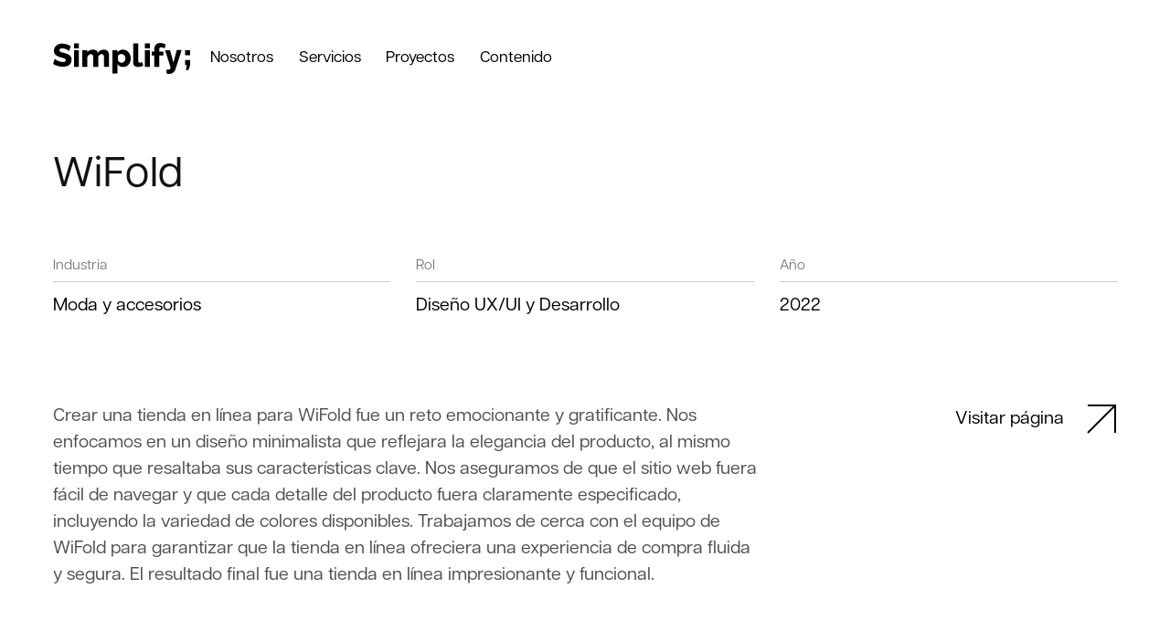

--- FILE ---
content_type: text/html; charset=utf-8
request_url: https://simplify.agency/pages/wifold
body_size: 24127
content:
<!doctype html>
<html class="no-js  page.proyectos" lang="es">
  <head>
    <meta charset="utf-8">
    <meta http-equiv="X-UA-Compatible" content="IE=edge">
    <meta name="viewport" content="width=device-width,initial-scale=1">
    <meta name="theme-color" content="">
    <link rel="canonical" href="https://simplify.agency/pages/wifold">
    <link rel="preconnect" href="https://cdn.shopify.com" crossorigin><link rel="icon" type="image/png" href="//simplify.agency/cdn/shop/files/favicon.png?crop=center&height=32&v=1689035982&width=32"><link rel="preconnect" href="https://fonts.shopifycdn.com" crossorigin><title>
      WiFold
 &ndash; Simplify Ecommerce</title>

    

    

<meta property="og:site_name" content="Simplify Ecommerce">
<meta property="og:url" content="https://simplify.agency/pages/wifold">
<meta property="og:title" content="WiFold">
<meta property="og:type" content="website">
<meta property="og:description" content="Simplify es la agencia 100% dedicada a construir y crecer tiendas en línea sobre Shopify. Somos la primera y única agencia Shopify Plus Partner de Centroamérica y el Caribe. Klaviyo Partners, especialistas en Marketing Digital para ecommerce."><meta property="og:image" content="http://simplify.agency/cdn/shop/files/simplify-puntoycoma-icon-share.jpg?v=1631500122">
  <meta property="og:image:secure_url" content="https://simplify.agency/cdn/shop/files/simplify-puntoycoma-icon-share.jpg?v=1631500122">
  <meta property="og:image:width" content="1200">
  <meta property="og:image:height" content="628"><meta name="twitter:card" content="summary_large_image">
<meta name="twitter:title" content="WiFold">
<meta name="twitter:description" content="Simplify es la agencia 100% dedicada a construir y crecer tiendas en línea sobre Shopify. Somos la primera y única agencia Shopify Plus Partner de Centroamérica y el Caribe. Klaviyo Partners, especialistas en Marketing Digital para ecommerce.">


    <script src="//simplify.agency/cdn/shop/t/24/assets/constants.js?v=58251544750838685771691159285" defer="defer"></script>
    <script src="//simplify.agency/cdn/shop/t/24/assets/pubsub.js?v=158357773527763999511691159285" defer="defer"></script>
    <script src="//simplify.agency/cdn/shop/t/24/assets/global.js?v=166294615794974483131691159285" defer="defer"></script><script src="//simplify.agency/cdn/shop/t/24/assets/jquery.visible.min.js?v=93382404132378079141691159285" defer="defer"></script><script src="https://code.jquery.com/jquery-3.6.4.slim.min.js" integrity="sha256-a2yjHM4jnF9f54xUQakjZGaqYs/V1CYvWpoqZzC2/Bw=" crossorigin="anonymous"></script>
    <script src="//simplify.agency/cdn/shop/t/24/assets/swiper.min.js?v=182947611601040435691691159285" defer="defer"></script>
    <script src="//simplify.agency/cdn/shop/t/24/assets/gsap.min.js?v=149772975000177911411691159285"></script>
    <script src="//simplify.agency/cdn/shop/t/24/assets/color-thief.min.js?v=41192234654680501951691159285" defer="defer"></script>
    <script src="//simplify.agency/cdn/shop/t/24/assets/ntc.js?v=83639586130502544551691159285" defer="defer"></script>
    <script src="https://unpkg.com/split-type"></script><link rel="stylesheet" href="//simplify.agency/cdn/shop/t/24/assets/adobefont.css?v=19189621062756407041691159285" id="adobe-fonts" crossorigin="anonymous">

    <script>window.performance && window.performance.mark && window.performance.mark('shopify.content_for_header.start');</script><meta id="shopify-digital-wallet" name="shopify-digital-wallet" content="/7191429165/digital_wallets/dialog">
<meta name="shopify-checkout-api-token" content="c0fc0cd46fd299de03eba7aed9ee7003">
<meta id="in-context-paypal-metadata" data-shop-id="7191429165" data-venmo-supported="false" data-environment="production" data-locale="es_ES" data-paypal-v4="true" data-currency="USD">
<script async="async" src="/checkouts/internal/preloads.js?locale=es-PA"></script>
<script id="shopify-features" type="application/json">{"accessToken":"c0fc0cd46fd299de03eba7aed9ee7003","betas":["rich-media-storefront-analytics"],"domain":"simplify.agency","predictiveSearch":true,"shopId":7191429165,"locale":"es"}</script>
<script>var Shopify = Shopify || {};
Shopify.shop = "simplify-ecommerce.myshopify.com";
Shopify.locale = "es";
Shopify.currency = {"active":"USD","rate":"1.0"};
Shopify.country = "PA";
Shopify.theme = {"name":"Simplify - v3.1","id":128508330029,"schema_name":"Dawn","schema_version":"10.0.0","theme_store_id":887,"role":"main"};
Shopify.theme.handle = "null";
Shopify.theme.style = {"id":null,"handle":null};
Shopify.cdnHost = "simplify.agency/cdn";
Shopify.routes = Shopify.routes || {};
Shopify.routes.root = "/";</script>
<script type="module">!function(o){(o.Shopify=o.Shopify||{}).modules=!0}(window);</script>
<script>!function(o){function n(){var o=[];function n(){o.push(Array.prototype.slice.apply(arguments))}return n.q=o,n}var t=o.Shopify=o.Shopify||{};t.loadFeatures=n(),t.autoloadFeatures=n()}(window);</script>
<script id="shop-js-analytics" type="application/json">{"pageType":"page"}</script>
<script defer="defer" async type="module" src="//simplify.agency/cdn/shopifycloud/shop-js/modules/v2/client.init-shop-cart-sync_BSQ69bm3.es.esm.js"></script>
<script defer="defer" async type="module" src="//simplify.agency/cdn/shopifycloud/shop-js/modules/v2/chunk.common_CIqZBrE6.esm.js"></script>
<script type="module">
  await import("//simplify.agency/cdn/shopifycloud/shop-js/modules/v2/client.init-shop-cart-sync_BSQ69bm3.es.esm.js");
await import("//simplify.agency/cdn/shopifycloud/shop-js/modules/v2/chunk.common_CIqZBrE6.esm.js");

  window.Shopify.SignInWithShop?.initShopCartSync?.({"fedCMEnabled":true,"windoidEnabled":true});

</script>
<script id="__st">var __st={"a":7191429165,"offset":-18000,"reqid":"077f5dba-acd0-45ea-b31f-4f760b4aee06-1768907117","pageurl":"simplify.agency\/pages\/wifold","s":"pages-90841350189","u":"3b02f6d086ef","p":"page","rtyp":"page","rid":90841350189};</script>
<script>window.ShopifyPaypalV4VisibilityTracking = true;</script>
<script id="captcha-bootstrap">!function(){'use strict';const t='contact',e='account',n='new_comment',o=[[t,t],['blogs',n],['comments',n],[t,'customer']],c=[[e,'customer_login'],[e,'guest_login'],[e,'recover_customer_password'],[e,'create_customer']],r=t=>t.map((([t,e])=>`form[action*='/${t}']:not([data-nocaptcha='true']) input[name='form_type'][value='${e}']`)).join(','),a=t=>()=>t?[...document.querySelectorAll(t)].map((t=>t.form)):[];function s(){const t=[...o],e=r(t);return a(e)}const i='password',u='form_key',d=['recaptcha-v3-token','g-recaptcha-response','h-captcha-response',i],f=()=>{try{return window.sessionStorage}catch{return}},m='__shopify_v',_=t=>t.elements[u];function p(t,e,n=!1){try{const o=window.sessionStorage,c=JSON.parse(o.getItem(e)),{data:r}=function(t){const{data:e,action:n}=t;return t[m]||n?{data:e,action:n}:{data:t,action:n}}(c);for(const[e,n]of Object.entries(r))t.elements[e]&&(t.elements[e].value=n);n&&o.removeItem(e)}catch(o){console.error('form repopulation failed',{error:o})}}const l='form_type',E='cptcha';function T(t){t.dataset[E]=!0}const w=window,h=w.document,L='Shopify',v='ce_forms',y='captcha';let A=!1;((t,e)=>{const n=(g='f06e6c50-85a8-45c8-87d0-21a2b65856fe',I='https://cdn.shopify.com/shopifycloud/storefront-forms-hcaptcha/ce_storefront_forms_captcha_hcaptcha.v1.5.2.iife.js',D={infoText:'Protegido por hCaptcha',privacyText:'Privacidad',termsText:'Términos'},(t,e,n)=>{const o=w[L][v],c=o.bindForm;if(c)return c(t,g,e,D).then(n);var r;o.q.push([[t,g,e,D],n]),r=I,A||(h.body.append(Object.assign(h.createElement('script'),{id:'captcha-provider',async:!0,src:r})),A=!0)});var g,I,D;w[L]=w[L]||{},w[L][v]=w[L][v]||{},w[L][v].q=[],w[L][y]=w[L][y]||{},w[L][y].protect=function(t,e){n(t,void 0,e),T(t)},Object.freeze(w[L][y]),function(t,e,n,w,h,L){const[v,y,A,g]=function(t,e,n){const i=e?o:[],u=t?c:[],d=[...i,...u],f=r(d),m=r(i),_=r(d.filter((([t,e])=>n.includes(e))));return[a(f),a(m),a(_),s()]}(w,h,L),I=t=>{const e=t.target;return e instanceof HTMLFormElement?e:e&&e.form},D=t=>v().includes(t);t.addEventListener('submit',(t=>{const e=I(t);if(!e)return;const n=D(e)&&!e.dataset.hcaptchaBound&&!e.dataset.recaptchaBound,o=_(e),c=g().includes(e)&&(!o||!o.value);(n||c)&&t.preventDefault(),c&&!n&&(function(t){try{if(!f())return;!function(t){const e=f();if(!e)return;const n=_(t);if(!n)return;const o=n.value;o&&e.removeItem(o)}(t);const e=Array.from(Array(32),(()=>Math.random().toString(36)[2])).join('');!function(t,e){_(t)||t.append(Object.assign(document.createElement('input'),{type:'hidden',name:u})),t.elements[u].value=e}(t,e),function(t,e){const n=f();if(!n)return;const o=[...t.querySelectorAll(`input[type='${i}']`)].map((({name:t})=>t)),c=[...d,...o],r={};for(const[a,s]of new FormData(t).entries())c.includes(a)||(r[a]=s);n.setItem(e,JSON.stringify({[m]:1,action:t.action,data:r}))}(t,e)}catch(e){console.error('failed to persist form',e)}}(e),e.submit())}));const S=(t,e)=>{t&&!t.dataset[E]&&(n(t,e.some((e=>e===t))),T(t))};for(const o of['focusin','change'])t.addEventListener(o,(t=>{const e=I(t);D(e)&&S(e,y())}));const B=e.get('form_key'),M=e.get(l),P=B&&M;t.addEventListener('DOMContentLoaded',(()=>{const t=y();if(P)for(const e of t)e.elements[l].value===M&&p(e,B);[...new Set([...A(),...v().filter((t=>'true'===t.dataset.shopifyCaptcha))])].forEach((e=>S(e,t)))}))}(h,new URLSearchParams(w.location.search),n,t,e,['guest_login'])})(!0,!0)}();</script>
<script integrity="sha256-4kQ18oKyAcykRKYeNunJcIwy7WH5gtpwJnB7kiuLZ1E=" data-source-attribution="shopify.loadfeatures" defer="defer" src="//simplify.agency/cdn/shopifycloud/storefront/assets/storefront/load_feature-a0a9edcb.js" crossorigin="anonymous"></script>
<script data-source-attribution="shopify.dynamic_checkout.dynamic.init">var Shopify=Shopify||{};Shopify.PaymentButton=Shopify.PaymentButton||{isStorefrontPortableWallets:!0,init:function(){window.Shopify.PaymentButton.init=function(){};var t=document.createElement("script");t.src="https://simplify.agency/cdn/shopifycloud/portable-wallets/latest/portable-wallets.es.js",t.type="module",document.head.appendChild(t)}};
</script>
<script data-source-attribution="shopify.dynamic_checkout.buyer_consent">
  function portableWalletsHideBuyerConsent(e){var t=document.getElementById("shopify-buyer-consent"),n=document.getElementById("shopify-subscription-policy-button");t&&n&&(t.classList.add("hidden"),t.setAttribute("aria-hidden","true"),n.removeEventListener("click",e))}function portableWalletsShowBuyerConsent(e){var t=document.getElementById("shopify-buyer-consent"),n=document.getElementById("shopify-subscription-policy-button");t&&n&&(t.classList.remove("hidden"),t.removeAttribute("aria-hidden"),n.addEventListener("click",e))}window.Shopify?.PaymentButton&&(window.Shopify.PaymentButton.hideBuyerConsent=portableWalletsHideBuyerConsent,window.Shopify.PaymentButton.showBuyerConsent=portableWalletsShowBuyerConsent);
</script>
<script data-source-attribution="shopify.dynamic_checkout.cart.bootstrap">document.addEventListener("DOMContentLoaded",(function(){function t(){return document.querySelector("shopify-accelerated-checkout-cart, shopify-accelerated-checkout")}if(t())Shopify.PaymentButton.init();else{new MutationObserver((function(e,n){t()&&(Shopify.PaymentButton.init(),n.disconnect())})).observe(document.body,{childList:!0,subtree:!0})}}));
</script>
<link id="shopify-accelerated-checkout-styles" rel="stylesheet" media="screen" href="https://simplify.agency/cdn/shopifycloud/portable-wallets/latest/accelerated-checkout-backwards-compat.css" crossorigin="anonymous">
<style id="shopify-accelerated-checkout-cart">
        #shopify-buyer-consent {
  margin-top: 1em;
  display: inline-block;
  width: 100%;
}

#shopify-buyer-consent.hidden {
  display: none;
}

#shopify-subscription-policy-button {
  background: none;
  border: none;
  padding: 0;
  text-decoration: underline;
  font-size: inherit;
  cursor: pointer;
}

#shopify-subscription-policy-button::before {
  box-shadow: none;
}

      </style>
<script id="sections-script" data-sections="header" defer="defer" src="//simplify.agency/cdn/shop/t/24/compiled_assets/scripts.js?v=15414"></script>
<script>window.performance && window.performance.mark && window.performance.mark('shopify.content_for_header.end');</script>


    <style data-shopify>
      @font-face {
  font-family: Assistant;
  font-weight: 400;
  font-style: normal;
  font-display: swap;
  src: url("//simplify.agency/cdn/fonts/assistant/assistant_n4.9120912a469cad1cc292572851508ca49d12e768.woff2") format("woff2"),
       url("//simplify.agency/cdn/fonts/assistant/assistant_n4.6e9875ce64e0fefcd3f4446b7ec9036b3ddd2985.woff") format("woff");
}

      @font-face {
  font-family: Assistant;
  font-weight: 700;
  font-style: normal;
  font-display: swap;
  src: url("//simplify.agency/cdn/fonts/assistant/assistant_n7.bf44452348ec8b8efa3aa3068825305886b1c83c.woff2") format("woff2"),
       url("//simplify.agency/cdn/fonts/assistant/assistant_n7.0c887fee83f6b3bda822f1150b912c72da0f7b64.woff") format("woff");
}

      
      
      @font-face {
  font-family: Assistant;
  font-weight: 400;
  font-style: normal;
  font-display: swap;
  src: url("//simplify.agency/cdn/fonts/assistant/assistant_n4.9120912a469cad1cc292572851508ca49d12e768.woff2") format("woff2"),
       url("//simplify.agency/cdn/fonts/assistant/assistant_n4.6e9875ce64e0fefcd3f4446b7ec9036b3ddd2985.woff") format("woff");
}


      :root {
        --font-body-family: "articulat-cf", sans-serif;
        --font-body-style: normal;
        --font-body-weight: 500;
        --font-body-weight-bold: 600;

        --font-heading-family: "articulat-cf", sans-serif;
        --font-heading-style: normal;
        --font-heading-weight: 500;

        --font-body-scale: 1.15;
        --font-heading-scale: 0.8695652173913043;

        --color-base-text: 18, 18, 18;
        --color-shadow: 18, 18, 18;
        --color-base-background-1: 255, 255, 255;
        --color-base-background-2: 243, 243, 243;
        --color-base-solid-button-labels: 255, 255, 255;
        --color-base-outline-button-labels: 18, 18, 18;
        --color-base-accent-1: 18, 18, 18;
        --color-base-accent-2: 51, 79, 180;
        --payment-terms-background-color: #ffffff;

        --gradient-base-background-1: #ffffff;
        --gradient-base-background-2: #f3f3f3;
        --gradient-base-accent-1: #121212;
        --gradient-base-accent-2: #334fb4;

        --media-padding: px;
        --media-border-opacity: 0.05;
        --media-border-width: 1px;
        --media-radius: 0px;
        --media-shadow-opacity: 0.0;
        --media-shadow-horizontal-offset: 0px;
        --media-shadow-vertical-offset: 4px;
        --media-shadow-blur-radius: 5px;
        --media-shadow-visible: 0;

        --page-width: 160rem;
        --page-width-margin: 0rem;

        --product-card-image-padding: 0.0rem;
        --product-card-corner-radius: 0.0rem;
        --product-card-text-alignment: left;
        --product-card-border-width: 0.0rem;
        --product-card-border-opacity: 0.1;
        --product-card-shadow-opacity: 0.0;
        --product-card-shadow-visible: 0;
        --product-card-shadow-horizontal-offset: 0.0rem;
        --product-card-shadow-vertical-offset: 0.4rem;
        --product-card-shadow-blur-radius: 0.5rem;

        --collection-card-image-padding: 0.0rem;
        --collection-card-corner-radius: 0.0rem;
        --collection-card-text-alignment: left;
        --collection-card-border-width: 0.0rem;
        --collection-card-border-opacity: 0.1;
        --collection-card-shadow-opacity: 0.0;
        --collection-card-shadow-visible: 0;
        --collection-card-shadow-horizontal-offset: 0.0rem;
        --collection-card-shadow-vertical-offset: 0.4rem;
        --collection-card-shadow-blur-radius: 0.5rem;

        --blog-card-image-padding: 0.0rem;
        --blog-card-corner-radius: 0.0rem;
        --blog-card-text-alignment: left;
        --blog-card-border-width: 0.0rem;
        --blog-card-border-opacity: 0.1;
        --blog-card-shadow-opacity: 0.0;
        --blog-card-shadow-visible: 0;
        --blog-card-shadow-horizontal-offset: 0.0rem;
        --blog-card-shadow-vertical-offset: 0.4rem;
        --blog-card-shadow-blur-radius: 0.5rem;

        --badge-corner-radius: 4.0rem;

        --popup-border-width: 1px;
        --popup-border-opacity: 0.1;
        --popup-corner-radius: 0px;
        --popup-shadow-opacity: 0.0;
        --popup-shadow-horizontal-offset: 0px;
        --popup-shadow-vertical-offset: 4px;
        --popup-shadow-blur-radius: 5px;

        --drawer-border-width: 1px;
        --drawer-border-opacity: 0.1;
        --drawer-shadow-opacity: 0.0;
        --drawer-shadow-horizontal-offset: 0px;
        --drawer-shadow-vertical-offset: 4px;
        --drawer-shadow-blur-radius: 5px;

        --spacing-sections-desktop: 0px;
        --spacing-sections-mobile: 0px;

        --grid-desktop-vertical-spacing: 20px;
        --grid-desktop-horizontal-spacing: 20px;
        --grid-mobile-vertical-spacing: 10px;
        --grid-mobile-horizontal-spacing: 10px;

        --text-boxes-border-opacity: 0.1;
        --text-boxes-border-width: 0px;
        --text-boxes-radius: 0px;
        --text-boxes-shadow-opacity: 0.0;
        --text-boxes-shadow-visible: 0;
        --text-boxes-shadow-horizontal-offset: 0px;
        --text-boxes-shadow-vertical-offset: 4px;
        --text-boxes-shadow-blur-radius: 5px;

        --buttons-radius: 40px;
        --buttons-radius-outset: 41px;
        --buttons-border-width: 1px;
        --buttons-border-opacity: 1.0;
        --buttons-shadow-opacity: 0.0;
        --buttons-shadow-visible: 0;
        --buttons-shadow-horizontal-offset: 0px;
        --buttons-shadow-vertical-offset: 4px;
        --buttons-shadow-blur-radius: 5px;
        --buttons-border-offset: 0px;

        --inputs-radius: 0px;
        --inputs-border-width: 1px;
        --inputs-border-opacity: 0.55;
        --inputs-shadow-opacity: 0.0;
        --inputs-shadow-horizontal-offset: 0px;
        --inputs-margin-offset: 0px;
        --inputs-shadow-vertical-offset: 4px;
        --inputs-shadow-blur-radius: 5px;
        --inputs-radius-outset: 0px;

        --variant-pills-radius: 40px;
        --variant-pills-border-width: 1px;
        --variant-pills-border-opacity: 0.55;
        --variant-pills-shadow-opacity: 0.0;
        --variant-pills-shadow-horizontal-offset: 0px;
        --variant-pills-shadow-vertical-offset: 4px;
        --variant-pills-shadow-blur-radius: 5px;
      }

      *,
      *::before,
      *::after {
        box-sizing: inherit;
      }

      html {
        box-sizing: border-box;
        font-size: calc(var(--font-body-scale) * 62.5%);
        height: 100%;
      }

      body {
        display: grid;
        grid-template-rows: auto auto 1fr auto;
        grid-template-columns: 100%;
        min-height: 100%;
        margin: 0;
        font-size: 1.5rem;
        letter-spacing: 0.06rem;
        line-height: 1.5;
        font-family: var(--font-body-family);
        font-style: var(--font-body-style);
        font-weight: var(--font-body-weight);
      }

      @media screen and (min-width: 750px) {
        body {
          font-size: 1.5rem;
        }
      }
    </style>

    
    
    

    <link rel="preload" href="//simplify.agency/cdn/shop/t/24/assets/swiper-bundle.min.css?v=157423809733099189231691159285" as="style" onload="this.onload=null;this.rel='stylesheet'">
    <noscript><link rel="stylesheet" href="//simplify.agency/cdn/shop/t/24/assets/swiper-bundle.min.css?v=157423809733099189231691159285"></noscript>

    <link href="//simplify.agency/cdn/shop/t/24/assets/base.css?v=157621631088761238391691159285" rel="stylesheet" type="text/css" media="all" />
    <link href="//simplify.agency/cdn/shop/t/24/assets/custom.css?v=3243791293424863301733351860" rel="stylesheet" type="text/css" media="all" />
<link rel="preload" as="font" href="//simplify.agency/cdn/fonts/assistant/assistant_n4.9120912a469cad1cc292572851508ca49d12e768.woff2" type="font/woff2" crossorigin><link rel="preload" as="font" href="//simplify.agency/cdn/fonts/assistant/assistant_n4.9120912a469cad1cc292572851508ca49d12e768.woff2" type="font/woff2" crossorigin><link
        rel="stylesheet"
        href="//simplify.agency/cdn/shop/t/24/assets/component-predictive-search.css?v=118923337488134913561691159285"
        media="print"
        onload="this.media='all'"
      ><script>
      document.documentElement.className = document.documentElement.className.replace('no-js', 'js');
      if (Shopify.designMode) {
        document.documentElement.classList.add('shopify-design-mode');
      }
    </script>
  <script type="text/javascript">
    (function(c,l,a,r,i,t,y){
        c[a]=c[a]||function(){(c[a].q=c[a].q||[]).push(arguments)};
        t=l.createElement(r);t.async=1;t.src="https://www.clarity.ms/tag/"+i;
        y=l.getElementsByTagName(r)[0];y.parentNode.insertBefore(t,y);
    })(window, document, "clarity", "script", "i4l9roo5u6");
</script>
  <!-- BEGIN app block: shopify://apps/seo-manager-venntov/blocks/seomanager/c54c366f-d4bb-4d52-8d2f-dd61ce8e7e12 --><!-- BEGIN app snippet: SEOManager4 -->
<meta name='seomanager' content='4.0.5' /> 


<script>
	function sm_htmldecode(str) {
		var txt = document.createElement('textarea');
		txt.innerHTML = str;
		return txt.value;
	}

	var venntov_title = sm_htmldecode("WiFold - Simplify Ecommerce");
	var venntov_description = sm_htmldecode("");
	
	if (venntov_title != '') {
		document.title = venntov_title;	
	}
	else {
		document.title = "WiFold";	
	}

	if (document.querySelector('meta[name="description"]') == null) {
		var venntov_desc = document.createElement('meta');
		venntov_desc.name = "description";
		venntov_desc.content = venntov_description;
		var venntov_head = document.head;
		venntov_head.appendChild(venntov_desc);
	} else {
		document.querySelector('meta[name="description"]').setAttribute("content", venntov_description);
	}
</script>

<script>
	var venntov_robotVals = "index, follow, max-image-preview:large, max-snippet:-1, max-video-preview:-1";
	if (venntov_robotVals !== "") {
		document.querySelectorAll("[name='robots']").forEach(e => e.remove());
		var venntov_robotMeta = document.createElement('meta');
		venntov_robotMeta.name = "robots";
		venntov_robotMeta.content = venntov_robotVals;
		var venntov_head = document.head;
		venntov_head.appendChild(venntov_robotMeta);
	}
</script>

<script>
	var venntov_googleVals = "";
	if (venntov_googleVals !== "") {
		document.querySelectorAll("[name='google']").forEach(e => e.remove());
		var venntov_googleMeta = document.createElement('meta');
		venntov_googleMeta.name = "google";
		venntov_googleMeta.content = venntov_googleVals;
		var venntov_head = document.head;
		venntov_head.appendChild(venntov_googleMeta);
	}
	</script><meta name="google-site-verification" content="XDPmb_Ae6QoqRJ9-0ISOIh0l6yhUEeZJFb81A0GQpKI" />
	<!-- JSON-LD support -->

<!-- 524F4D20383A3331 --><!-- END app snippet -->

<!-- END app block --><link href="https://monorail-edge.shopifysvc.com" rel="dns-prefetch">
<script>(function(){if ("sendBeacon" in navigator && "performance" in window) {try {var session_token_from_headers = performance.getEntriesByType('navigation')[0].serverTiming.find(x => x.name == '_s').description;} catch {var session_token_from_headers = undefined;}var session_cookie_matches = document.cookie.match(/_shopify_s=([^;]*)/);var session_token_from_cookie = session_cookie_matches && session_cookie_matches.length === 2 ? session_cookie_matches[1] : "";var session_token = session_token_from_headers || session_token_from_cookie || "";function handle_abandonment_event(e) {var entries = performance.getEntries().filter(function(entry) {return /monorail-edge.shopifysvc.com/.test(entry.name);});if (!window.abandonment_tracked && entries.length === 0) {window.abandonment_tracked = true;var currentMs = Date.now();var navigation_start = performance.timing.navigationStart;var payload = {shop_id: 7191429165,url: window.location.href,navigation_start,duration: currentMs - navigation_start,session_token,page_type: "page"};window.navigator.sendBeacon("https://monorail-edge.shopifysvc.com/v1/produce", JSON.stringify({schema_id: "online_store_buyer_site_abandonment/1.1",payload: payload,metadata: {event_created_at_ms: currentMs,event_sent_at_ms: currentMs}}));}}window.addEventListener('pagehide', handle_abandonment_event);}}());</script>
<script id="web-pixels-manager-setup">(function e(e,d,r,n,o){if(void 0===o&&(o={}),!Boolean(null===(a=null===(i=window.Shopify)||void 0===i?void 0:i.analytics)||void 0===a?void 0:a.replayQueue)){var i,a;window.Shopify=window.Shopify||{};var t=window.Shopify;t.analytics=t.analytics||{};var s=t.analytics;s.replayQueue=[],s.publish=function(e,d,r){return s.replayQueue.push([e,d,r]),!0};try{self.performance.mark("wpm:start")}catch(e){}var l=function(){var e={modern:/Edge?\/(1{2}[4-9]|1[2-9]\d|[2-9]\d{2}|\d{4,})\.\d+(\.\d+|)|Firefox\/(1{2}[4-9]|1[2-9]\d|[2-9]\d{2}|\d{4,})\.\d+(\.\d+|)|Chrom(ium|e)\/(9{2}|\d{3,})\.\d+(\.\d+|)|(Maci|X1{2}).+ Version\/(15\.\d+|(1[6-9]|[2-9]\d|\d{3,})\.\d+)([,.]\d+|)( \(\w+\)|)( Mobile\/\w+|) Safari\/|Chrome.+OPR\/(9{2}|\d{3,})\.\d+\.\d+|(CPU[ +]OS|iPhone[ +]OS|CPU[ +]iPhone|CPU IPhone OS|CPU iPad OS)[ +]+(15[._]\d+|(1[6-9]|[2-9]\d|\d{3,})[._]\d+)([._]\d+|)|Android:?[ /-](13[3-9]|1[4-9]\d|[2-9]\d{2}|\d{4,})(\.\d+|)(\.\d+|)|Android.+Firefox\/(13[5-9]|1[4-9]\d|[2-9]\d{2}|\d{4,})\.\d+(\.\d+|)|Android.+Chrom(ium|e)\/(13[3-9]|1[4-9]\d|[2-9]\d{2}|\d{4,})\.\d+(\.\d+|)|SamsungBrowser\/([2-9]\d|\d{3,})\.\d+/,legacy:/Edge?\/(1[6-9]|[2-9]\d|\d{3,})\.\d+(\.\d+|)|Firefox\/(5[4-9]|[6-9]\d|\d{3,})\.\d+(\.\d+|)|Chrom(ium|e)\/(5[1-9]|[6-9]\d|\d{3,})\.\d+(\.\d+|)([\d.]+$|.*Safari\/(?![\d.]+ Edge\/[\d.]+$))|(Maci|X1{2}).+ Version\/(10\.\d+|(1[1-9]|[2-9]\d|\d{3,})\.\d+)([,.]\d+|)( \(\w+\)|)( Mobile\/\w+|) Safari\/|Chrome.+OPR\/(3[89]|[4-9]\d|\d{3,})\.\d+\.\d+|(CPU[ +]OS|iPhone[ +]OS|CPU[ +]iPhone|CPU IPhone OS|CPU iPad OS)[ +]+(10[._]\d+|(1[1-9]|[2-9]\d|\d{3,})[._]\d+)([._]\d+|)|Android:?[ /-](13[3-9]|1[4-9]\d|[2-9]\d{2}|\d{4,})(\.\d+|)(\.\d+|)|Mobile Safari.+OPR\/([89]\d|\d{3,})\.\d+\.\d+|Android.+Firefox\/(13[5-9]|1[4-9]\d|[2-9]\d{2}|\d{4,})\.\d+(\.\d+|)|Android.+Chrom(ium|e)\/(13[3-9]|1[4-9]\d|[2-9]\d{2}|\d{4,})\.\d+(\.\d+|)|Android.+(UC? ?Browser|UCWEB|U3)[ /]?(15\.([5-9]|\d{2,})|(1[6-9]|[2-9]\d|\d{3,})\.\d+)\.\d+|SamsungBrowser\/(5\.\d+|([6-9]|\d{2,})\.\d+)|Android.+MQ{2}Browser\/(14(\.(9|\d{2,})|)|(1[5-9]|[2-9]\d|\d{3,})(\.\d+|))(\.\d+|)|K[Aa][Ii]OS\/(3\.\d+|([4-9]|\d{2,})\.\d+)(\.\d+|)/},d=e.modern,r=e.legacy,n=navigator.userAgent;return n.match(d)?"modern":n.match(r)?"legacy":"unknown"}(),u="modern"===l?"modern":"legacy",c=(null!=n?n:{modern:"",legacy:""})[u],f=function(e){return[e.baseUrl,"/wpm","/b",e.hashVersion,"modern"===e.buildTarget?"m":"l",".js"].join("")}({baseUrl:d,hashVersion:r,buildTarget:u}),m=function(e){var d=e.version,r=e.bundleTarget,n=e.surface,o=e.pageUrl,i=e.monorailEndpoint;return{emit:function(e){var a=e.status,t=e.errorMsg,s=(new Date).getTime(),l=JSON.stringify({metadata:{event_sent_at_ms:s},events:[{schema_id:"web_pixels_manager_load/3.1",payload:{version:d,bundle_target:r,page_url:o,status:a,surface:n,error_msg:t},metadata:{event_created_at_ms:s}}]});if(!i)return console&&console.warn&&console.warn("[Web Pixels Manager] No Monorail endpoint provided, skipping logging."),!1;try{return self.navigator.sendBeacon.bind(self.navigator)(i,l)}catch(e){}var u=new XMLHttpRequest;try{return u.open("POST",i,!0),u.setRequestHeader("Content-Type","text/plain"),u.send(l),!0}catch(e){return console&&console.warn&&console.warn("[Web Pixels Manager] Got an unhandled error while logging to Monorail."),!1}}}}({version:r,bundleTarget:l,surface:e.surface,pageUrl:self.location.href,monorailEndpoint:e.monorailEndpoint});try{o.browserTarget=l,function(e){var d=e.src,r=e.async,n=void 0===r||r,o=e.onload,i=e.onerror,a=e.sri,t=e.scriptDataAttributes,s=void 0===t?{}:t,l=document.createElement("script"),u=document.querySelector("head"),c=document.querySelector("body");if(l.async=n,l.src=d,a&&(l.integrity=a,l.crossOrigin="anonymous"),s)for(var f in s)if(Object.prototype.hasOwnProperty.call(s,f))try{l.dataset[f]=s[f]}catch(e){}if(o&&l.addEventListener("load",o),i&&l.addEventListener("error",i),u)u.appendChild(l);else{if(!c)throw new Error("Did not find a head or body element to append the script");c.appendChild(l)}}({src:f,async:!0,onload:function(){if(!function(){var e,d;return Boolean(null===(d=null===(e=window.Shopify)||void 0===e?void 0:e.analytics)||void 0===d?void 0:d.initialized)}()){var d=window.webPixelsManager.init(e)||void 0;if(d){var r=window.Shopify.analytics;r.replayQueue.forEach((function(e){var r=e[0],n=e[1],o=e[2];d.publishCustomEvent(r,n,o)})),r.replayQueue=[],r.publish=d.publishCustomEvent,r.visitor=d.visitor,r.initialized=!0}}},onerror:function(){return m.emit({status:"failed",errorMsg:"".concat(f," has failed to load")})},sri:function(e){var d=/^sha384-[A-Za-z0-9+/=]+$/;return"string"==typeof e&&d.test(e)}(c)?c:"",scriptDataAttributes:o}),m.emit({status:"loading"})}catch(e){m.emit({status:"failed",errorMsg:(null==e?void 0:e.message)||"Unknown error"})}}})({shopId: 7191429165,storefrontBaseUrl: "https://simplify.agency",extensionsBaseUrl: "https://extensions.shopifycdn.com/cdn/shopifycloud/web-pixels-manager",monorailEndpoint: "https://monorail-edge.shopifysvc.com/unstable/produce_batch",surface: "storefront-renderer",enabledBetaFlags: ["2dca8a86"],webPixelsConfigList: [{"id":"1329594413","configuration":"{\"accountID\":\"USgahD\",\"webPixelConfig\":\"eyJlbmFibGVBZGRlZFRvQ2FydEV2ZW50cyI6IHRydWV9\"}","eventPayloadVersion":"v1","runtimeContext":"STRICT","scriptVersion":"524f6c1ee37bacdca7657a665bdca589","type":"APP","apiClientId":123074,"privacyPurposes":["ANALYTICS","MARKETING"],"dataSharingAdjustments":{"protectedCustomerApprovalScopes":["read_customer_address","read_customer_email","read_customer_name","read_customer_personal_data","read_customer_phone"]}},{"id":"682786861","configuration":"{\"pixel_id\":\"539493673593073\",\"pixel_type\":\"facebook_pixel\"}","eventPayloadVersion":"v1","runtimeContext":"OPEN","scriptVersion":"ca16bc87fe92b6042fbaa3acc2fbdaa6","type":"APP","apiClientId":2329312,"privacyPurposes":["ANALYTICS","MARKETING","SALE_OF_DATA"],"dataSharingAdjustments":{"protectedCustomerApprovalScopes":["read_customer_address","read_customer_email","read_customer_name","read_customer_personal_data","read_customer_phone"]}},{"id":"386072621","configuration":"{\"config\":\"{\\\"pixel_id\\\":\\\"G-E7J03J8RH9\\\",\\\"gtag_events\\\":[{\\\"type\\\":\\\"purchase\\\",\\\"action_label\\\":\\\"G-E7J03J8RH9\\\"},{\\\"type\\\":\\\"page_view\\\",\\\"action_label\\\":\\\"G-E7J03J8RH9\\\"},{\\\"type\\\":\\\"view_item\\\",\\\"action_label\\\":\\\"G-E7J03J8RH9\\\"},{\\\"type\\\":\\\"search\\\",\\\"action_label\\\":\\\"G-E7J03J8RH9\\\"},{\\\"type\\\":\\\"add_to_cart\\\",\\\"action_label\\\":\\\"G-E7J03J8RH9\\\"},{\\\"type\\\":\\\"begin_checkout\\\",\\\"action_label\\\":\\\"G-E7J03J8RH9\\\"},{\\\"type\\\":\\\"add_payment_info\\\",\\\"action_label\\\":\\\"G-E7J03J8RH9\\\"}],\\\"enable_monitoring_mode\\\":false}\"}","eventPayloadVersion":"v1","runtimeContext":"OPEN","scriptVersion":"b2a88bafab3e21179ed38636efcd8a93","type":"APP","apiClientId":1780363,"privacyPurposes":[],"dataSharingAdjustments":{"protectedCustomerApprovalScopes":["read_customer_address","read_customer_email","read_customer_name","read_customer_personal_data","read_customer_phone"]}},{"id":"60194861","eventPayloadVersion":"v1","runtimeContext":"LAX","scriptVersion":"1","type":"CUSTOM","privacyPurposes":["MARKETING"],"name":"Meta pixel (migrated)"},{"id":"shopify-app-pixel","configuration":"{}","eventPayloadVersion":"v1","runtimeContext":"STRICT","scriptVersion":"0450","apiClientId":"shopify-pixel","type":"APP","privacyPurposes":["ANALYTICS","MARKETING"]},{"id":"shopify-custom-pixel","eventPayloadVersion":"v1","runtimeContext":"LAX","scriptVersion":"0450","apiClientId":"shopify-pixel","type":"CUSTOM","privacyPurposes":["ANALYTICS","MARKETING"]}],isMerchantRequest: false,initData: {"shop":{"name":"Simplify Ecommerce","paymentSettings":{"currencyCode":"USD"},"myshopifyDomain":"simplify-ecommerce.myshopify.com","countryCode":"PA","storefrontUrl":"https:\/\/simplify.agency"},"customer":null,"cart":null,"checkout":null,"productVariants":[],"purchasingCompany":null},},"https://simplify.agency/cdn","fcfee988w5aeb613cpc8e4bc33m6693e112",{"modern":"","legacy":""},{"shopId":"7191429165","storefrontBaseUrl":"https:\/\/simplify.agency","extensionBaseUrl":"https:\/\/extensions.shopifycdn.com\/cdn\/shopifycloud\/web-pixels-manager","surface":"storefront-renderer","enabledBetaFlags":"[\"2dca8a86\"]","isMerchantRequest":"false","hashVersion":"fcfee988w5aeb613cpc8e4bc33m6693e112","publish":"custom","events":"[[\"page_viewed\",{}]]"});</script><script>
  window.ShopifyAnalytics = window.ShopifyAnalytics || {};
  window.ShopifyAnalytics.meta = window.ShopifyAnalytics.meta || {};
  window.ShopifyAnalytics.meta.currency = 'USD';
  var meta = {"page":{"pageType":"page","resourceType":"page","resourceId":90841350189,"requestId":"077f5dba-acd0-45ea-b31f-4f760b4aee06-1768907117"}};
  for (var attr in meta) {
    window.ShopifyAnalytics.meta[attr] = meta[attr];
  }
</script>
<script class="analytics">
  (function () {
    var customDocumentWrite = function(content) {
      var jquery = null;

      if (window.jQuery) {
        jquery = window.jQuery;
      } else if (window.Checkout && window.Checkout.$) {
        jquery = window.Checkout.$;
      }

      if (jquery) {
        jquery('body').append(content);
      }
    };

    var hasLoggedConversion = function(token) {
      if (token) {
        return document.cookie.indexOf('loggedConversion=' + token) !== -1;
      }
      return false;
    }

    var setCookieIfConversion = function(token) {
      if (token) {
        var twoMonthsFromNow = new Date(Date.now());
        twoMonthsFromNow.setMonth(twoMonthsFromNow.getMonth() + 2);

        document.cookie = 'loggedConversion=' + token + '; expires=' + twoMonthsFromNow;
      }
    }

    var trekkie = window.ShopifyAnalytics.lib = window.trekkie = window.trekkie || [];
    if (trekkie.integrations) {
      return;
    }
    trekkie.methods = [
      'identify',
      'page',
      'ready',
      'track',
      'trackForm',
      'trackLink'
    ];
    trekkie.factory = function(method) {
      return function() {
        var args = Array.prototype.slice.call(arguments);
        args.unshift(method);
        trekkie.push(args);
        return trekkie;
      };
    };
    for (var i = 0; i < trekkie.methods.length; i++) {
      var key = trekkie.methods[i];
      trekkie[key] = trekkie.factory(key);
    }
    trekkie.load = function(config) {
      trekkie.config = config || {};
      trekkie.config.initialDocumentCookie = document.cookie;
      var first = document.getElementsByTagName('script')[0];
      var script = document.createElement('script');
      script.type = 'text/javascript';
      script.onerror = function(e) {
        var scriptFallback = document.createElement('script');
        scriptFallback.type = 'text/javascript';
        scriptFallback.onerror = function(error) {
                var Monorail = {
      produce: function produce(monorailDomain, schemaId, payload) {
        var currentMs = new Date().getTime();
        var event = {
          schema_id: schemaId,
          payload: payload,
          metadata: {
            event_created_at_ms: currentMs,
            event_sent_at_ms: currentMs
          }
        };
        return Monorail.sendRequest("https://" + monorailDomain + "/v1/produce", JSON.stringify(event));
      },
      sendRequest: function sendRequest(endpointUrl, payload) {
        // Try the sendBeacon API
        if (window && window.navigator && typeof window.navigator.sendBeacon === 'function' && typeof window.Blob === 'function' && !Monorail.isIos12()) {
          var blobData = new window.Blob([payload], {
            type: 'text/plain'
          });

          if (window.navigator.sendBeacon(endpointUrl, blobData)) {
            return true;
          } // sendBeacon was not successful

        } // XHR beacon

        var xhr = new XMLHttpRequest();

        try {
          xhr.open('POST', endpointUrl);
          xhr.setRequestHeader('Content-Type', 'text/plain');
          xhr.send(payload);
        } catch (e) {
          console.log(e);
        }

        return false;
      },
      isIos12: function isIos12() {
        return window.navigator.userAgent.lastIndexOf('iPhone; CPU iPhone OS 12_') !== -1 || window.navigator.userAgent.lastIndexOf('iPad; CPU OS 12_') !== -1;
      }
    };
    Monorail.produce('monorail-edge.shopifysvc.com',
      'trekkie_storefront_load_errors/1.1',
      {shop_id: 7191429165,
      theme_id: 128508330029,
      app_name: "storefront",
      context_url: window.location.href,
      source_url: "//simplify.agency/cdn/s/trekkie.storefront.cd680fe47e6c39ca5d5df5f0a32d569bc48c0f27.min.js"});

        };
        scriptFallback.async = true;
        scriptFallback.src = '//simplify.agency/cdn/s/trekkie.storefront.cd680fe47e6c39ca5d5df5f0a32d569bc48c0f27.min.js';
        first.parentNode.insertBefore(scriptFallback, first);
      };
      script.async = true;
      script.src = '//simplify.agency/cdn/s/trekkie.storefront.cd680fe47e6c39ca5d5df5f0a32d569bc48c0f27.min.js';
      first.parentNode.insertBefore(script, first);
    };
    trekkie.load(
      {"Trekkie":{"appName":"storefront","development":false,"defaultAttributes":{"shopId":7191429165,"isMerchantRequest":null,"themeId":128508330029,"themeCityHash":"9155738053933239565","contentLanguage":"es","currency":"USD","eventMetadataId":"ff390615-9a8d-4dfb-948c-e27fd10d8e83"},"isServerSideCookieWritingEnabled":true,"monorailRegion":"shop_domain","enabledBetaFlags":["65f19447"]},"Session Attribution":{},"S2S":{"facebookCapiEnabled":true,"source":"trekkie-storefront-renderer","apiClientId":580111}}
    );

    var loaded = false;
    trekkie.ready(function() {
      if (loaded) return;
      loaded = true;

      window.ShopifyAnalytics.lib = window.trekkie;

      var originalDocumentWrite = document.write;
      document.write = customDocumentWrite;
      try { window.ShopifyAnalytics.merchantGoogleAnalytics.call(this); } catch(error) {};
      document.write = originalDocumentWrite;

      window.ShopifyAnalytics.lib.page(null,{"pageType":"page","resourceType":"page","resourceId":90841350189,"requestId":"077f5dba-acd0-45ea-b31f-4f760b4aee06-1768907117","shopifyEmitted":true});

      var match = window.location.pathname.match(/checkouts\/(.+)\/(thank_you|post_purchase)/)
      var token = match? match[1]: undefined;
      if (!hasLoggedConversion(token)) {
        setCookieIfConversion(token);
        
      }
    });


        var eventsListenerScript = document.createElement('script');
        eventsListenerScript.async = true;
        eventsListenerScript.src = "//simplify.agency/cdn/shopifycloud/storefront/assets/shop_events_listener-3da45d37.js";
        document.getElementsByTagName('head')[0].appendChild(eventsListenerScript);

})();</script>
  <script>
  if (!window.ga || (window.ga && typeof window.ga !== 'function')) {
    window.ga = function ga() {
      (window.ga.q = window.ga.q || []).push(arguments);
      if (window.Shopify && window.Shopify.analytics && typeof window.Shopify.analytics.publish === 'function') {
        window.Shopify.analytics.publish("ga_stub_called", {}, {sendTo: "google_osp_migration"});
      }
      console.error("Shopify's Google Analytics stub called with:", Array.from(arguments), "\nSee https://help.shopify.com/manual/promoting-marketing/pixels/pixel-migration#google for more information.");
    };
    if (window.Shopify && window.Shopify.analytics && typeof window.Shopify.analytics.publish === 'function') {
      window.Shopify.analytics.publish("ga_stub_initialized", {}, {sendTo: "google_osp_migration"});
    }
  }
</script>
<script
  defer
  src="https://simplify.agency/cdn/shopifycloud/perf-kit/shopify-perf-kit-3.0.4.min.js"
  data-application="storefront-renderer"
  data-shop-id="7191429165"
  data-render-region="gcp-us-central1"
  data-page-type="page"
  data-theme-instance-id="128508330029"
  data-theme-name="Dawn"
  data-theme-version="10.0.0"
  data-monorail-region="shop_domain"
  data-resource-timing-sampling-rate="10"
  data-shs="true"
  data-shs-beacon="true"
  data-shs-export-with-fetch="true"
  data-shs-logs-sample-rate="1"
  data-shs-beacon-endpoint="https://simplify.agency/api/collect"
></script>
</head>

  <body class="template--page-proyectos gradient animate--hover-default">
    <a class="skip-to-content-link button visually-hidden" href="#MainContent">
      Ir directamente al contenido
    </a><!-- BEGIN sections: header-group -->
<div id="shopify-section-sections--15595440013357__header" class="shopify-section shopify-section-group-header-group section-header"><link rel="stylesheet" href="//simplify.agency/cdn/shop/t/24/assets/component-list-menu.css?v=151968516119678728991691159285" media="print" onload="this.media='all'">
<link rel="stylesheet" href="//simplify.agency/cdn/shop/t/24/assets/component-search.css?v=130382253973794904871691159285" media="print" onload="this.media='all'">
<link rel="stylesheet" href="//simplify.agency/cdn/shop/t/24/assets/component-menu-drawer.css?v=160161990486659892291691159285" media="print" onload="this.media='all'">
<link rel="stylesheet" href="//simplify.agency/cdn/shop/t/24/assets/component-cart-notification.css?v=54116361853792938221691159285" media="print" onload="this.media='all'">
<link rel="stylesheet" href="//simplify.agency/cdn/shop/t/24/assets/component-cart-items.css?v=4628327769354762111691159285" media="print" onload="this.media='all'"><link rel="stylesheet" href="//simplify.agency/cdn/shop/t/24/assets/component-price.css?v=65402837579211014041691159285" media="print" onload="this.media='all'">
  <link rel="stylesheet" href="//simplify.agency/cdn/shop/t/24/assets/component-loading-overlay.css?v=43236910203777044501691159285" media="print" onload="this.media='all'"><noscript><link href="//simplify.agency/cdn/shop/t/24/assets/component-list-menu.css?v=151968516119678728991691159285" rel="stylesheet" type="text/css" media="all" /></noscript>
<noscript><link href="//simplify.agency/cdn/shop/t/24/assets/component-search.css?v=130382253973794904871691159285" rel="stylesheet" type="text/css" media="all" /></noscript>
<noscript><link href="//simplify.agency/cdn/shop/t/24/assets/component-menu-drawer.css?v=160161990486659892291691159285" rel="stylesheet" type="text/css" media="all" /></noscript>
<noscript><link href="//simplify.agency/cdn/shop/t/24/assets/component-cart-notification.css?v=54116361853792938221691159285" rel="stylesheet" type="text/css" media="all" /></noscript>
<noscript><link href="//simplify.agency/cdn/shop/t/24/assets/component-cart-items.css?v=4628327769354762111691159285" rel="stylesheet" type="text/css" media="all" /></noscript>

<style>
  header-drawer {
    justify-self: start;
    margin-left: -1.2rem;
  }@media screen and (min-width: 990px) {
      header-drawer {
        display: none;
      }
    }.menu-drawer-container {
    display: flex;
  }

  .list-menu {
    list-style: none;
    padding: 0;
    margin: 0;
  }

  .list-menu--inline {
    display: inline-flex;
    flex-wrap: wrap;
  }

  summary.list-menu__item {
    padding-right: 2.7rem;
  }

  .list-menu__item {
    display: flex;
    align-items: center;
    line-height: calc(1 + 0.3 / var(--font-body-scale));
  }

  .list-menu__item--link {
    text-decoration: none;
    padding-bottom: 1rem;
    padding-top: 1rem;
    line-height: calc(1 + 0.8 / var(--font-body-scale));
  }

  @media screen and (min-width: 750px) {
    .list-menu__item--link {
      padding-bottom: 0.5rem;
      padding-top: 0.5rem;
    }
  }
</style><style data-shopify>.header {
    padding-top: 14px;
    padding-bottom: 14px;
  }

  .section-header {
    position: sticky; /* This is for fixing a Safari z-index issue. PR #2147 */
    margin-bottom: 0px;
  }

  @media screen and (min-width: 750px) {
    .section-header {
      margin-bottom: 0px;
    }
  }

  @media screen and (min-width: 990px) {
    .header {
      padding-top: 28px;
      padding-bottom: 28px;
    }
  }</style><script src="//simplify.agency/cdn/shop/t/24/assets/details-disclosure.js?v=13653116266235556501691159285" defer="defer"></script>
<script src="//simplify.agency/cdn/shop/t/24/assets/details-modal.js?v=25581673532751508451691159285" defer="defer"></script>
<script src="//simplify.agency/cdn/shop/t/24/assets/cart-notification.js?v=133508293167896966491691159285" defer="defer"></script>
<script src="//simplify.agency/cdn/shop/t/24/assets/search-form.js?v=133129549252120666541691159285" defer="defer"></script><svg xmlns="http://www.w3.org/2000/svg" class="hidden">
  <symbol id="icon-search" viewbox="0 0 18 19" fill="none">
    <path fill-rule="evenodd" clip-rule="evenodd" d="M11.03 11.68A5.784 5.784 0 112.85 3.5a5.784 5.784 0 018.18 8.18zm.26 1.12a6.78 6.78 0 11.72-.7l5.4 5.4a.5.5 0 11-.71.7l-5.41-5.4z" fill="currentColor"/>
  </symbol>

  <symbol id="icon-reset" class="icon icon-close"  fill="none" viewBox="0 0 18 18" stroke="currentColor">
    <circle r="8.5" cy="9" cx="9" stroke-opacity="0.2"/>
    <path d="M6.82972 6.82915L1.17193 1.17097" stroke-linecap="round" stroke-linejoin="round" transform="translate(5 5)"/>
    <path d="M1.22896 6.88502L6.77288 1.11523" stroke-linecap="round" stroke-linejoin="round" transform="translate(5 5)"/>
  </symbol>

  <symbol id="icon-close" class="icon icon-close" fill="none" viewBox="0 0 18 17">
    <path d="M.865 15.978a.5.5 0 00.707.707l7.433-7.431 7.579 7.282a.501.501 0 00.846-.37.5.5 0 00-.153-.351L9.712 8.546l7.417-7.416a.5.5 0 10-.707-.708L8.991 7.853 1.413.573a.5.5 0 10-.693.72l7.563 7.268-7.418 7.417z" fill="currentColor">
  </symbol>
</svg><div class="header-wrapper color-background-1 gradient"><header class="header header--middle-left header--mobile-left page-width header--has-menu header--has-account">

<header-drawer data-breakpoint="tablet">
  <details id="Details-menu-drawer-container" class="menu-drawer-container">
    <summary
      class="header__icon header__icon--menu header__icon--summary link focus-inset"
      aria-label="Menú"
    >
      <span>
        <svg
  xmlns="http://www.w3.org/2000/svg"
  aria-hidden="true"
  focusable="false"
  class="icon icon-hamburger"
  fill="none"
  viewBox="0 0 18 16"
>
  <path d="M1 .5a.5.5 0 100 1h15.71a.5.5 0 000-1H1zM.5 8a.5.5 0 01.5-.5h15.71a.5.5 0 010 1H1A.5.5 0 01.5 8zm0 7a.5.5 0 01.5-.5h15.71a.5.5 0 010 1H1a.5.5 0 01-.5-.5z" fill="currentColor">
</svg>

        <svg
  xmlns="http://www.w3.org/2000/svg"
  aria-hidden="true"
  focusable="false"
  class="icon icon-close"
  fill="none"
  viewBox="0 0 18 17"
>
  <path d="M.865 15.978a.5.5 0 00.707.707l7.433-7.431 7.579 7.282a.501.501 0 00.846-.37.5.5 0 00-.153-.351L9.712 8.546l7.417-7.416a.5.5 0 10-.707-.708L8.991 7.853 1.413.573a.5.5 0 10-.693.72l7.563 7.268-7.418 7.417z" fill="currentColor">
</svg>

      </span>
    </summary>
    <div id="menu-drawer" class="gradient menu-drawer motion-reduce">
      <div class="menu-drawer__inner-container">
        <div class="menu-drawer__navigation-container">
          <nav class="menu-drawer__navigation">
            <ul class="menu-drawer__menu has-submenu list-menu" role="list"><li><details id="Details-menu-drawer-menu-item-1">
                      <summary
                        id="HeaderDrawer-nosotros"
                        class="menu-drawer__menu-item list-menu__item link link--text focus-inset"
                      >
                        Nosotros
                        <svg
  viewBox="0 0 14 10"
  fill="none"
  aria-hidden="true"
  focusable="false"
  class="icon icon-arrow"
  xmlns="http://www.w3.org/2000/svg"
>
  <path fill-rule="evenodd" clip-rule="evenodd" d="M8.537.808a.5.5 0 01.817-.162l4 4a.5.5 0 010 .708l-4 4a.5.5 0 11-.708-.708L11.793 5.5H1a.5.5 0 010-1h10.793L8.646 1.354a.5.5 0 01-.109-.546z" fill="currentColor">
</svg>

                        <svg aria-hidden="true" focusable="false" class="icon icon-caret"  viewBox="0 0 256 256">
  <path fill="currentColor" d="m210.83 98.83l-80 80a4 4 0 0 1-5.66 0l-80-80a4 4 0 0 1 5.66-5.66L128 170.34l77.17-77.17a4 4 0 1 1 5.66 5.66Z"/>
</svg>

                      </summary>
                      <div
                        id="link-nosotros"
                        class="menu-drawer__submenu has-submenu gradient motion-reduce"
                        tabindex="-1"
                      >
                        <div class="menu-drawer__inner-submenu">
                          <button class="menu-drawer__close-button link link--text focus-inset" aria-expanded="true">
                            <svg
  viewBox="0 0 14 10"
  fill="none"
  aria-hidden="true"
  focusable="false"
  class="icon icon-arrow"
  xmlns="http://www.w3.org/2000/svg"
>
  <path fill-rule="evenodd" clip-rule="evenodd" d="M8.537.808a.5.5 0 01.817-.162l4 4a.5.5 0 010 .708l-4 4a.5.5 0 11-.708-.708L11.793 5.5H1a.5.5 0 010-1h10.793L8.646 1.354a.5.5 0 01-.109-.546z" fill="currentColor">
</svg>

                            Nosotros
                          </button>
                          <ul class="menu-drawer__menu list-menu" role="list" tabindex="-1"><li><a
                                    id="HeaderDrawer-nosotros-nosotros"
                                    href="/pages/nosotros"
                                    class="menu-drawer__menu-item link link--text list-menu__item focus-inset"
                                    
                                  >
                                    Nosotros
                                  </a></li><li><a
                                    id="HeaderDrawer-nosotros-por-que-shopify"
                                    href="/pages/shopify"
                                    class="menu-drawer__menu-item link link--text list-menu__item focus-inset"
                                    
                                  >
                                    ¿Por qué Shopify?
                                  </a></li></ul>
                        </div>
                      </div>
                    </details></li><li><details id="Details-menu-drawer-menu-item-2">
                      <summary
                        id="HeaderDrawer-servicios"
                        class="menu-drawer__menu-item list-menu__item link link--text focus-inset"
                      >
                        Servicios
                        <svg
  viewBox="0 0 14 10"
  fill="none"
  aria-hidden="true"
  focusable="false"
  class="icon icon-arrow"
  xmlns="http://www.w3.org/2000/svg"
>
  <path fill-rule="evenodd" clip-rule="evenodd" d="M8.537.808a.5.5 0 01.817-.162l4 4a.5.5 0 010 .708l-4 4a.5.5 0 11-.708-.708L11.793 5.5H1a.5.5 0 010-1h10.793L8.646 1.354a.5.5 0 01-.109-.546z" fill="currentColor">
</svg>

                        <svg aria-hidden="true" focusable="false" class="icon icon-caret"  viewBox="0 0 256 256">
  <path fill="currentColor" d="m210.83 98.83l-80 80a4 4 0 0 1-5.66 0l-80-80a4 4 0 0 1 5.66-5.66L128 170.34l77.17-77.17a4 4 0 1 1 5.66 5.66Z"/>
</svg>

                      </summary>
                      <div
                        id="link-servicios"
                        class="menu-drawer__submenu has-submenu gradient motion-reduce"
                        tabindex="-1"
                      >
                        <div class="menu-drawer__inner-submenu">
                          <button class="menu-drawer__close-button link link--text focus-inset" aria-expanded="true">
                            <svg
  viewBox="0 0 14 10"
  fill="none"
  aria-hidden="true"
  focusable="false"
  class="icon icon-arrow"
  xmlns="http://www.w3.org/2000/svg"
>
  <path fill-rule="evenodd" clip-rule="evenodd" d="M8.537.808a.5.5 0 01.817-.162l4 4a.5.5 0 010 .708l-4 4a.5.5 0 11-.708-.708L11.793 5.5H1a.5.5 0 010-1h10.793L8.646 1.354a.5.5 0 01-.109-.546z" fill="currentColor">
</svg>

                            Servicios
                          </button>
                          <ul class="menu-drawer__menu list-menu" role="list" tabindex="-1"><li><a
                                    id="HeaderDrawer-servicios-diseno-y-desarrollo-para-ecommerce"
                                    href="/pages/diseno-desarrollo-ecommerce-shopify"
                                    class="menu-drawer__menu-item link link--text list-menu__item focus-inset"
                                    
                                  >
                                    Diseño y Desarrollo para Ecommerce
                                  </a></li><li><a
                                    id="HeaderDrawer-servicios-marketing-para-ecommerce"
                                    href="/pages/marketing-ecommerce"
                                    class="menu-drawer__menu-item link link--text list-menu__item focus-inset"
                                    
                                  >
                                    Marketing para Ecommerce
                                  </a></li></ul>
                        </div>
                      </div>
                    </details></li><li><a
                      id="HeaderDrawer-proyectos"
                      href="/pages/proyectos"
                      class="menu-drawer__menu-item list-menu__item link link--text focus-inset"
                      
                    >
                      Proyectos
                    </a></li><li><details id="Details-menu-drawer-menu-item-4">
                      <summary
                        id="HeaderDrawer-contenido"
                        class="menu-drawer__menu-item list-menu__item link link--text focus-inset"
                      >
                        Contenido
                        <svg
  viewBox="0 0 14 10"
  fill="none"
  aria-hidden="true"
  focusable="false"
  class="icon icon-arrow"
  xmlns="http://www.w3.org/2000/svg"
>
  <path fill-rule="evenodd" clip-rule="evenodd" d="M8.537.808a.5.5 0 01.817-.162l4 4a.5.5 0 010 .708l-4 4a.5.5 0 11-.708-.708L11.793 5.5H1a.5.5 0 010-1h10.793L8.646 1.354a.5.5 0 01-.109-.546z" fill="currentColor">
</svg>

                        <svg aria-hidden="true" focusable="false" class="icon icon-caret"  viewBox="0 0 256 256">
  <path fill="currentColor" d="m210.83 98.83l-80 80a4 4 0 0 1-5.66 0l-80-80a4 4 0 0 1 5.66-5.66L128 170.34l77.17-77.17a4 4 0 1 1 5.66 5.66Z"/>
</svg>

                      </summary>
                      <div
                        id="link-contenido"
                        class="menu-drawer__submenu has-submenu gradient motion-reduce"
                        tabindex="-1"
                      >
                        <div class="menu-drawer__inner-submenu">
                          <button class="menu-drawer__close-button link link--text focus-inset" aria-expanded="true">
                            <svg
  viewBox="0 0 14 10"
  fill="none"
  aria-hidden="true"
  focusable="false"
  class="icon icon-arrow"
  xmlns="http://www.w3.org/2000/svg"
>
  <path fill-rule="evenodd" clip-rule="evenodd" d="M8.537.808a.5.5 0 01.817-.162l4 4a.5.5 0 010 .708l-4 4a.5.5 0 11-.708-.708L11.793 5.5H1a.5.5 0 010-1h10.793L8.646 1.354a.5.5 0 01-.109-.546z" fill="currentColor">
</svg>

                            Contenido
                          </button>
                          <ul class="menu-drawer__menu list-menu" role="list" tabindex="-1"><li><a
                                    id="HeaderDrawer-contenido-podcast"
                                    href="/blogs/ecommerce-simplificado-podcast-temporada-3"
                                    class="menu-drawer__menu-item link link--text list-menu__item focus-inset"
                                    
                                  >
                                    Podcast
                                  </a></li><li><a
                                    id="HeaderDrawer-contenido-blog"
                                    href="/blogs/news"
                                    class="menu-drawer__menu-item link link--text list-menu__item focus-inset"
                                    
                                  >
                                    Blog
                                  </a></li></ul>
                        </div>
                      </div>
                    </details></li></ul>
          </nav>
          <div class="menu-drawer__utility-links"><a
                href="https://account.simplify.agency?locale=es&region_country=PA"
                class="menu-drawer__account link focus-inset h5 medium-hide large-up-hide"
              >
                <svg
  xmlns="http://www.w3.org/2000/svg"
  aria-hidden="true"
  focusable="false"
  class="icon icon-account"
  fill="none"
  viewBox="0 0 18 19"
>
  <path fill-rule="evenodd" clip-rule="evenodd" d="M6 4.5a3 3 0 116 0 3 3 0 01-6 0zm3-4a4 4 0 100 8 4 4 0 000-8zm5.58 12.15c1.12.82 1.83 2.24 1.91 4.85H1.51c.08-2.6.79-4.03 1.9-4.85C4.66 11.75 6.5 11.5 9 11.5s4.35.26 5.58 1.15zM9 10.5c-2.5 0-4.65.24-6.17 1.35C1.27 12.98.5 14.93.5 18v.5h17V18c0-3.07-.77-5.02-2.33-6.15-1.52-1.1-3.67-1.35-6.17-1.35z" fill="currentColor">
</svg>

Iniciar sesión</a><ul class="list list-social list-unstyled" role="list"></ul>
          </div>
        </div>
      </div>
    </div>
  </details>
</header-drawer>
<a href="/" class="header__heading-link link link--text focus-inset"><div class="header__heading-logo-wrapper" style="width: 150px">
                <svg xmlns="http://www.w3.org/2000/svg" viewBox="0 0 200 45.5"><path d="M30.5.8h7.3v7.3h-7.3V.8zm0 9.8h7.3V35h-7.3V10.6zM81.7 35h-7.3V21.1c0-1.6-.3-2.8-.9-3.6-.6-.7-1.4-1.1-2.3-1.1-.5 0-1.3.1-1.8.3-.5.2-1 .5-1.4.9-.4.4-.8.9-1.2 1.4-.4.5-.7 1.1-.9 1.7V35h-7.3V21.1c0-1.6-.3-2.8-.9-3.6-.6-.7-1.5-1.1-2.5-1.1s-2 .4-2.9 1.2c-1 .8-1.6 1.9-2.2 3.2V35h-7.3V10.6H50v2.9c.8-1.1 1.9-1.9 3.1-2.5 1.6-.8 3.4-1.2 5.4-1.2 1 0 1.9.1 2.7.4.8.3 1.4.6 2 1 .6.4 1 1 1.4 1.5.3.6.6 1.2.8 1.9.9-1.5 2.2-2.7 3.7-3.6 1.5-.8 3.4-1.2 5.3-1.2 1.6 0 2.8.3 3.8.9 1 .6 1.7 1.3 2.2 2.3.5.9.9 1.9 1.1 3 .2 1.1.2 2.3.2 3.2V35zM24 18c-.9-.8-2-1.4-3.3-1.9-1.3-.5-2.7-1-4.3-1.4-1.2-.3-2.2-.6-3.1-.8-.9-.3-1.6-.5-2.2-.8-.6-.3-1-.6-1.3-1-.3-.4-.4-.8-.4-1.4 0-1.9 1.4-2.8 4.1-2.8 1 0 2 .1 3 .4 1 .3 1.9.6 2.8 1 .8.4 1.6.7 2.1 1.1.4.3 1.3.9 2.1 1.5l2.3-7.2c-.7-.4-1.6-.9-2.5-1.3-.9-.4-1.9-.8-2.9-1.2-1-.3-2.1-.6-3.3-.8-1.1-.2-2.3-.3-3.4-.3-1.6-.3-3.2-.1-4.7.4S6.2 2.7 5.1 3.6C4 4.5 3.1 5.7 2.4 7c-.7 1.4-1 2.9-1 4.7 0 1.3.2 2.4.6 3.3.4.9.9 1.8 1.7 2.5.7.7 1.7 1.4 2.8 1.9 1.1.6 2.5 1.1 4 1.5 1.2.3 2.2.7 3.2.9 1 .3 1.8.6 2.6.9.7.3 1.3.7 1.7 1.1.4.4.6.9.6 1.6 0 1.7-1.4 2.5-4.1 2.5-1.3 0-2.6-.2-3.8-.5-1.3-.3-2.4-.7-3.4-1.2-1-.4-1.9-.9-2.6-1.3-.5-.3-1.6-1.1-2.2-1.6L0 30.8c1 .7 2 1.2 3.2 1.7 1.1.5 2.3.9 3.6 1.3 1.2.4 2.5.6 3.8.8 1.3.2 2.5.3 3.8.3 1.6 0 3.2-.2 4.7-.5 1.5-.4 2.8-.9 4-1.7 1.2-.8 2.1-1.9 2.8-3.2.7-1.3 1.1-2.9 1.1-4.8 0-1.5-.2-2.9-.7-4-.7-1-1.4-2-2.3-2.7m77.7-8.2c-3.2 0-5.8 1.5-7.8 4.2v-3.4h-7.3v34.1h7.3V30.9c1.9 2.9 4.6 4.4 8.5 4.4 6.9 0 11-5.7 11-12.8 0-7-5.1-12.7-11.7-12.7m-1.8 19.3c-2.1 0-4.1-1.5-5.2-3.5v-6.8c1.1-1.6 2.8-2.6 5-2.6 3.4 0 5.9 2.7 5.9 6.4 0 3.6-2.5 6.5-5.7 6.5m30-1.2c-.8.7-1.9 1.1-3 1.1-2.3.1-2.6-1.4-2.6-3.2V.8H117v28.6c0 3.3 2.4 5.9 6.2 5.9 3.1 0 6.1-.6 8.4-2.1l-1.7-5.3zM134.1.8h7.3v7.3h-7.3V.8zm0 9.8h7.3V35h-7.3V10.6zm46.4 0l-4.9 18.2-4.9-18.2h-7.3l8.2 25.4c-.6 2.2-1.7 3.5-3.9 3.2-.6-.1-1.3-.2-1.9-.4v6.1c1.1.4 2.3.6 3.6.6 4.5 0 7.8-2.7 9.1-6.5l9.2-28.5h-7.2zm19.5 0h-7.3v7.3h7.3v-7.3zm-7.3 14.6v7.3h2.4l-1.2 7.3h3.7l2.4-7.3v-7.3h-7.3zM154.9 9.5c0-2.1 1.2-3.3 3.2-3.1 1.7.1 3.3.8 4.6 1.6l1.8-5.5C161.8.9 159.1.2 156.3.1c-5.6-.2-8.7 4.6-8.7 9.7v2.9h-3.7v5.7h3.7V35h7.3V18.3h6.1v-5.7h-6.1V9.5z"></path></svg>
              </div></a>

<nav class="header__inline-menu">
  <ul class="list-menu list-menu--inline" role="list"><li><header-menu>
            <details id="Details-HeaderMenu-1">
              <summary
                id="HeaderMenu-nosotros"
                class="header__menu-item list-menu__item link focus-inset"
              >
                <span
                >Nosotros</span>
                <svg aria-hidden="true" focusable="false" class="icon icon-caret"  viewBox="0 0 256 256">
  <path fill="currentColor" d="m210.83 98.83l-80 80a4 4 0 0 1-5.66 0l-80-80a4 4 0 0 1 5.66-5.66L128 170.34l77.17-77.17a4 4 0 1 1 5.66 5.66Z"/>
</svg>

              </summary>
              <ul
                id="HeaderMenu-MenuList-1"
                class="header__submenu list-menu list-menu--disclosure gradient caption-large motion-reduce global-settings-popup"
                role="list"
                tabindex="-1"
              ><li><a
                        id="HeaderMenu-nosotros-nosotros"
                        href="/pages/nosotros"
                        class="header__menu-item list-menu__item link link--text focus-inset caption-large"
                        
                      >
                        Nosotros
                      </a></li><li><a
                        id="HeaderMenu-nosotros-por-que-shopify"
                        href="/pages/shopify"
                        class="header__menu-item list-menu__item link link--text focus-inset caption-large"
                        
                      >
                        ¿Por qué Shopify?
                      </a></li></ul>
            </details>
          </header-menu></li><li><header-menu>
            <details id="Details-HeaderMenu-2">
              <summary
                id="HeaderMenu-servicios"
                class="header__menu-item list-menu__item link focus-inset"
              >
                <span
                >Servicios</span>
                <svg aria-hidden="true" focusable="false" class="icon icon-caret"  viewBox="0 0 256 256">
  <path fill="currentColor" d="m210.83 98.83l-80 80a4 4 0 0 1-5.66 0l-80-80a4 4 0 0 1 5.66-5.66L128 170.34l77.17-77.17a4 4 0 1 1 5.66 5.66Z"/>
</svg>

              </summary>
              <ul
                id="HeaderMenu-MenuList-2"
                class="header__submenu list-menu list-menu--disclosure gradient caption-large motion-reduce global-settings-popup"
                role="list"
                tabindex="-1"
              ><li><a
                        id="HeaderMenu-servicios-diseno-y-desarrollo-para-ecommerce"
                        href="/pages/diseno-desarrollo-ecommerce-shopify"
                        class="header__menu-item list-menu__item link link--text focus-inset caption-large"
                        
                      >
                        Diseño y Desarrollo para Ecommerce
                      </a></li><li><a
                        id="HeaderMenu-servicios-marketing-para-ecommerce"
                        href="/pages/marketing-ecommerce"
                        class="header__menu-item list-menu__item link link--text focus-inset caption-large"
                        
                      >
                        Marketing para Ecommerce
                      </a></li></ul>
            </details>
          </header-menu></li><li><a
            id="HeaderMenu-proyectos"
            href="/pages/proyectos"
            class="header__menu-item list-menu__item link link--text focus-inset"
            
          >
            <span
            >Proyectos</span>
          </a></li><li><header-menu>
            <details id="Details-HeaderMenu-4">
              <summary
                id="HeaderMenu-contenido"
                class="header__menu-item list-menu__item link focus-inset"
              >
                <span
                >Contenido</span>
                <svg aria-hidden="true" focusable="false" class="icon icon-caret"  viewBox="0 0 256 256">
  <path fill="currentColor" d="m210.83 98.83l-80 80a4 4 0 0 1-5.66 0l-80-80a4 4 0 0 1 5.66-5.66L128 170.34l77.17-77.17a4 4 0 1 1 5.66 5.66Z"/>
</svg>

              </summary>
              <ul
                id="HeaderMenu-MenuList-4"
                class="header__submenu list-menu list-menu--disclosure gradient caption-large motion-reduce global-settings-popup"
                role="list"
                tabindex="-1"
              ><li><a
                        id="HeaderMenu-contenido-podcast"
                        href="/blogs/ecommerce-simplificado-podcast-temporada-3"
                        class="header__menu-item list-menu__item link link--text focus-inset caption-large"
                        
                      >
                        Podcast
                      </a></li><li><a
                        id="HeaderMenu-contenido-blog"
                        href="/blogs/news"
                        class="header__menu-item list-menu__item link link--text focus-inset caption-large"
                        
                      >
                        Blog
                      </a></li></ul>
            </details>
          </header-menu></li></ul>
</nav>



  </header>
</div>

<script>
  let items = document.querySelector(".header__inline-menu").querySelectorAll("details");
  items.forEach(item => {
    item.addEventListener("mouseover", () => {
      item.setAttribute("open", true);
      item.querySelector("ul").addEventListener("mouseleave", () => {
        item.removeAttribute("open");
      });
    item.addEventListener("mouseleave", () => {
      item.removeAttribute("open");
    });
  });
  
  });
</script>

<cart-notification>
  <div class="cart-notification-wrapper page-width">
    <div
      id="cart-notification"
      class="cart-notification focus-inset color-background-1 gradient"
      aria-modal="true"
      aria-label="Artículo agregado a tu carrito"
      role="dialog"
      tabindex="-1"
    >
      <div class="cart-notification__header">
        <h2 class="cart-notification__heading caption-large text-body"><svg
  class="icon icon-checkmark color-foreground-text"
  aria-hidden="true"
  focusable="false"
  xmlns="http://www.w3.org/2000/svg"
  viewBox="0 0 12 9"
  fill="none"
>
  <path fill-rule="evenodd" clip-rule="evenodd" d="M11.35.643a.5.5 0 01.006.707l-6.77 6.886a.5.5 0 01-.719-.006L.638 4.845a.5.5 0 11.724-.69l2.872 3.011 6.41-6.517a.5.5 0 01.707-.006h-.001z" fill="currentColor"/>
</svg>
Artículo agregado a tu carrito
        </h2>
        <button
          type="button"
          class="cart-notification__close modal__close-button link link--text focus-inset"
          aria-label="Cerrar"
        >
          <svg class="icon icon-close" aria-hidden="true" focusable="false">
            <use href="#icon-close">
          </svg>
        </button>
      </div>
      <div id="cart-notification-product" class="cart-notification-product"></div>
      <div class="cart-notification__links">
        <a
          href="/cart"
          id="cart-notification-button"
          class="button button--secondary button--full-width"
        >Ver carrito</a>
        <form action="/cart" method="post" id="cart-notification-form">
          <button class="button button--primary button--full-width" name="checkout">
            Pagar pedido
          </button>
        </form>
        <button type="button" class="link button-label">Seguir comprando</button>
      </div>
    </div>
  </div>
</cart-notification>
<style data-shopify>
  .cart-notification {
    display: none;
  }
</style>


<script type="application/ld+json">
  {
    "@context": "http://schema.org",
    "@type": "Organization",
    "name": "Simplify Ecommerce",
    
    "sameAs": [
      "",
      "",
      "",
      "",
      "",
      "",
      "",
      "",
      ""
    ],
    "url": "https:\/\/simplify.agency\/pages\/wifold"
  }
</script>
</div>
<!-- END sections: header-group -->

    <main id="MainContent" class="content-for-layout focus-none" role="main" tabindex="-1">
      <section id="shopify-section-template--15595444076589__bb9576f5-b2fc-4e9e-af56-d3f5d9597058" class="shopify-section section proj-info"><link href="//simplify.agency/cdn/shop/t/24/assets/section-rich-text.css?v=155250126305810049721691159285" rel="stylesheet" type="text/css" media="all" />
<style data-shopify>.section-template--15595444076589__bb9576f5-b2fc-4e9e-af56-d3f5d9597058-padding {
    padding-top: 30px;
    padding-bottom: 39px;
  }

  @media screen and (min-width: 750px) {
    .section-template--15595444076589__bb9576f5-b2fc-4e9e-af56-d3f5d9597058-padding {
      padding-top: 40px;
      padding-bottom: 52px;
    }
  }</style><div class="isolate page-width">
  <div class="rich-text content-container gradient section-template--15595444076589__bb9576f5-b2fc-4e9e-af56-d3f5d9597058-padding">
    
      <div class="rich-text__top-row">
        <h1
          class="rich-text__heading rte inline-richtext scroll-trigger animate--slide-in"
          data-cascade
          style="--animation-order: 1;"
        >
          WiFold
        </h1>
      </div> 
    
   
    <div class="rich-text__bottom-row">
      
        <div
          class="rich-text__text rte scroll-trigger animate--slide-in"
          data-cascade
          style="--animation-order: 2;"
        >
          <span class="info-label">Industria</span>
          Moda y accesorios
        </div> 
      
      
        <div
          class="rich-text__text rte scroll-trigger animate--slide-in"
          data-cascade
          style="--animation-order: 2;"
        >
          <span class="info-label">Rol</span>
          Diseño UX/UI y Desarrollo
        </div>
      
      
        <div
          class="rich-text__text rte scroll-trigger animate--slide-in"
          data-cascade
          style="--animation-order: 2;"
        >
          <span class="info-label">Año</span>
          2022
        </div>
      
    </div>  
  </div>
</div>


</section><section id="shopify-section-template--15595444076589__e76d7bd3-ef2c-49d9-af27-b630a8092486" class="shopify-section section custom"><style data-shopify>.section-template--15595444076589__e76d7bd3-ef2c-49d9-af27-b630a8092486-padding {
      padding-top: calc(40px * 0.75);
      padding-bottom: calc(52px  * 0.75);
    }
  
    @media screen and (min-width: 750px) {
      .section-template--15595444076589__e76d7bd3-ef2c-49d9-af27-b630a8092486-padding {
        padding-top: 40px;
        padding-bottom: 52px;
      }
    }</style><div class="page-width section-template--15595444076589__e76d7bd3-ef2c-49d9-af27-b630a8092486-padding">
    <div class="project-description-container">
      <div class="project-description">
        <p><span class="metafield-multi_line_text_field">Crear una tienda en línea para WiFold fue un reto emocionante y gratificante. Nos enfocamos en un diseño minimalista que reflejara la elegancia del producto, al mismo tiempo que resaltaba sus características clave. Nos aseguramos de que el sitio web fuera fácil de navegar y que cada detalle del producto fuera claramente especificado, incluyendo la variedad de colores disponibles. Trabajamos de cerca con el equipo de WiFold para garantizar que la tienda en línea ofreciera una experiencia de compra fluida y segura. El resultado final fue una tienda en línea impresionante y funcional.</span></p>
      </div>
      
        <div class="project-link">
          <a href="https://wifold.com/">
            <span>Visitar página</span>
            <div class="arrow-container">
              <div class="arrow-changer">
                <div class="link-arrow-wrapper">
                  <svg class="link-arrow" version="1.1" xmlns="http://www.w3.org/2000/svg" xmlns:xlink="http://www.w3.org/1999/xlink" x="0px" y="0px" width="100px" height="100px" viewBox="0 0 100 100" style="enable-background:new 0 0 100 100;" xml:space="preserve"><polyline style="fill: none;stroke: #000;" points="0,0 100,0 100,100 "/><line style="fill: none;stroke: #000;" x1="0" y1="100" x2="100" y2="0"/></svg>
                </div>
                <div class="link-arrow-hover-wrapper">
                  <svg class="link-arrow-hover" version="1.1" xmlns="http://www.w3.org/2000/svg" xmlns:xlink="http://www.w3.org/1999/xlink" x="0px" y="0px" width="100px" height="100px" viewBox="0 0 100 100" style="enable-background:new 0 0 100 100;" xml:space="preserve"><polyline style="fill: none;stroke: #000;" points="0,0 100,0 100,100 "/><line style="fill: none;stroke: #000;" x1="0" y1="100" x2="100" y2="0"/></svg>
                </div>
              </div>
            </div>
          </a>
        </div>
    
    </div>
  </div>
  
  
  </section><section id="shopify-section-template--15595444076589__2549c3ed-be70-497b-a09c-6356336c1cc9" class="shopify-section section custom proj-banner"><style data-shopify>.section-template--15595444076589__2549c3ed-be70-497b-a09c-6356336c1cc9-padding {
      padding-top: calc(40px * 0.75);
      padding-bottom: calc(52px  * 0.75);
    }
  
    @media screen and (min-width: 750px) {
      .section-template--15595444076589__2549c3ed-be70-497b-a09c-6356336c1cc9-padding {
        padding-top: 40px;
        padding-bottom: 52px;
      }
    }</style><div class="page-width section-template--15595444076589__2549c3ed-be70-497b-a09c-6356336c1cc9-padding">
    
      <div class="proj-banner-container is-relative">
        <img src="//simplify.agency/cdn/shop/files/wifold_branding.jpg?v=1683480385&amp;width=3200" alt="" srcset="//simplify.agency/cdn/shop/files/wifold_branding.jpg?v=1683480385&amp;width=50 50w, //simplify.agency/cdn/shop/files/wifold_branding.jpg?v=1683480385&amp;width=75 75w, //simplify.agency/cdn/shop/files/wifold_branding.jpg?v=1683480385&amp;width=100 100w, //simplify.agency/cdn/shop/files/wifold_branding.jpg?v=1683480385&amp;width=150 150w, //simplify.agency/cdn/shop/files/wifold_branding.jpg?v=1683480385&amp;width=200 200w, //simplify.agency/cdn/shop/files/wifold_branding.jpg?v=1683480385&amp;width=300 300w, //simplify.agency/cdn/shop/files/wifold_branding.jpg?v=1683480385&amp;width=400 400w, //simplify.agency/cdn/shop/files/wifold_branding.jpg?v=1683480385&amp;width=500 500w, //simplify.agency/cdn/shop/files/wifold_branding.jpg?v=1683480385&amp;width=750 750w, //simplify.agency/cdn/shop/files/wifold_branding.jpg?v=1683480385&amp;width=1000 1000w, //simplify.agency/cdn/shop/files/wifold_branding.jpg?v=1683480385&amp;width=1250 1250w, //simplify.agency/cdn/shop/files/wifold_branding.jpg?v=1683480385&amp;width=1500 1500w, //simplify.agency/cdn/shop/files/wifold_branding.jpg?v=1683480385&amp;width=1750 1750w, //simplify.agency/cdn/shop/files/wifold_branding.jpg?v=1683480385&amp;width=2000 2000w, //simplify.agency/cdn/shop/files/wifold_branding.jpg?v=1683480385&amp;width=2250 2250w, //simplify.agency/cdn/shop/files/wifold_branding.jpg?v=1683480385&amp;width=2500 2500w, //simplify.agency/cdn/shop/files/wifold_branding.jpg?v=1683480385&amp;width=2750 2750w, //simplify.agency/cdn/shop/files/wifold_branding.jpg?v=1683480385&amp;width=3000 3000w, //simplify.agency/cdn/shop/files/wifold_branding.jpg?v=1683480385&amp;width=3200 3200w" width="3200" height="2000" loading="lazy" class="project-banner-image" style="object-position:49.4828% 52.3416%;">
        
          <div class="proj-banner-logo">
            <img src="//simplify.agency/cdn/shop/files/wifold_logo.svg?v=1683480384&amp;width=3200" alt="" srcset="//simplify.agency/cdn/shop/files/wifold_logo.svg?v=1683480384&amp;width=50 50w, //simplify.agency/cdn/shop/files/wifold_logo.svg?v=1683480384&amp;width=75 75w, //simplify.agency/cdn/shop/files/wifold_logo.svg?v=1683480384&amp;width=100 100w, //simplify.agency/cdn/shop/files/wifold_logo.svg?v=1683480384&amp;width=150 150w, //simplify.agency/cdn/shop/files/wifold_logo.svg?v=1683480384&amp;width=200 200w, //simplify.agency/cdn/shop/files/wifold_logo.svg?v=1683480384&amp;width=300 300w, //simplify.agency/cdn/shop/files/wifold_logo.svg?v=1683480384&amp;width=400 400w, //simplify.agency/cdn/shop/files/wifold_logo.svg?v=1683480384&amp;width=500 500w, //simplify.agency/cdn/shop/files/wifold_logo.svg?v=1683480384&amp;width=750 750w, //simplify.agency/cdn/shop/files/wifold_logo.svg?v=1683480384&amp;width=1000 1000w, //simplify.agency/cdn/shop/files/wifold_logo.svg?v=1683480384&amp;width=1250 1250w, //simplify.agency/cdn/shop/files/wifold_logo.svg?v=1683480384&amp;width=1500 1500w, //simplify.agency/cdn/shop/files/wifold_logo.svg?v=1683480384&amp;width=1750 1750w, //simplify.agency/cdn/shop/files/wifold_logo.svg?v=1683480384&amp;width=2000 2000w, //simplify.agency/cdn/shop/files/wifold_logo.svg?v=1683480384&amp;width=2250 2250w, //simplify.agency/cdn/shop/files/wifold_logo.svg?v=1683480384&amp;width=2500 2500w, //simplify.agency/cdn/shop/files/wifold_logo.svg?v=1683480384&amp;width=2750 2750w, //simplify.agency/cdn/shop/files/wifold_logo.svg?v=1683480384&amp;width=3000 3000w, //simplify.agency/cdn/shop/files/wifold_logo.svg?v=1683480384&amp;width=3200 3200w" width="3200" height="728" loading="lazy" class="banner-logo-image">
          </div>
        
      </div>
    
  </div>
  
  
  </section><div id="shopify-section-template--15595444076589__8c8ce6c2-cef1-4595-adb9-73f65ea0fca2" class="shopify-section section project-image-video"><link href="//simplify.agency/cdn/shop/t/24/assets/component-image-with-text.css?v=61221286119734995951691159285" rel="stylesheet" type="text/css" media="all" />



<style data-shopify>#shopify-section-template--15595444076589__8c8ce6c2-cef1-4595-adb9-73f65ea0fca2 {
    margin-top: 27px;
    margin-bottom: 0px;
  }

  @media screen and (min-width: 750px) {
    #shopify-section-template--15595444076589__8c8ce6c2-cef1-4595-adb9-73f65ea0fca2 {
      margin-top: 36px;
      margin-bottom: 0px;
    }
  }</style><div class="image-with-text page-width wide isolate section-template--15595444076589__8c8ce6c2-cef1-4595-adb9-73f65ea0fca2-padding">
  <div class="image-with-text__grid grid grid--gapless grid--1-col" id="video-section">
    <div class="image-with-text__media-item image-with-text__media-item-- grid__item">
      <div
        class="image-with-text__media image-with-text__media-- global-media-settings media"
          style="padding-bottom: 62.50%;"
      >
        
        

          
          <video playsinline="playsinline" muted="muted" id="video-Template155954440765898c8ce6c2Cef14595Adb973f65ea0fca2" preload="metadata"><source src="//simplify.agency/cdn/shop/videos/c/vp/d1c62319b78247439c474d6d79a18449/d1c62319b78247439c474d6d79a18449.HD-720p-1.6Mbps-14423260.mp4?v=0" type="video/mp4" loop></video>

          <script class="hidden">
            $( document ).ready(function() {
              let video = document.getElementById('video-Template155954440765898c8ce6c2Cef14595Adb973f65ea0fca2');
              $(window).scroll(function() {
                $('#video-Template155954440765898c8ce6c2Cef14595Adb973f65ea0fca2').each(function() {
                  if ($(this).visible(true)) {
                      $(this)[0].play();
                  } else {
                      $(this)[0].pause();
                  }
                })
              });
              
              video.addEventListener('ended', function(){
                video.currentTime = 0;
                video.play();
              });
            });
          </script><img src="//simplify.agency/cdn/shop/files/wifold_desktop_37932ab5-59fe-44a8-8dfc-8a5caa0cc508.png?v=1683480486&amp;width=1500" alt="" srcset="//simplify.agency/cdn/shop/files/wifold_desktop_37932ab5-59fe-44a8-8dfc-8a5caa0cc508.png?v=1683480486&amp;width=165 165w, //simplify.agency/cdn/shop/files/wifold_desktop_37932ab5-59fe-44a8-8dfc-8a5caa0cc508.png?v=1683480486&amp;width=360 360w, //simplify.agency/cdn/shop/files/wifold_desktop_37932ab5-59fe-44a8-8dfc-8a5caa0cc508.png?v=1683480486&amp;width=535 535w, //simplify.agency/cdn/shop/files/wifold_desktop_37932ab5-59fe-44a8-8dfc-8a5caa0cc508.png?v=1683480486&amp;width=750 750w, //simplify.agency/cdn/shop/files/wifold_desktop_37932ab5-59fe-44a8-8dfc-8a5caa0cc508.png?v=1683480486&amp;width=1070 1070w, //simplify.agency/cdn/shop/files/wifold_desktop_37932ab5-59fe-44a8-8dfc-8a5caa0cc508.png?v=1683480486&amp;width=1500 1500w" width="1500" height="938" loading="lazy" sizes="(min-width: 1600px) 750px,
            (min-width: 750px) calc((100vw - 130px) / 2), calc((100vw - 50px) / 2)" id="getRGB" class="hidden">
</div>
    </div>

    

  </div>
</div>

<script>
  
  document.addEventListener("DOMContentLoaded", function() {
    
    let color_thief = new ColorThief();
    let sample_image = new Image();
    sample_image.crossOrigin = 'anonymous';
    sample_image.src = document.getElementById('getRGB').src;
    sample_image.onload = function giveColor() {
      let result = ntc.name('#' + color_thief.getColor(sample_image).map(x => {
        const hex = x.toString(16);
        return hex.length === 1 ? '0' + hex : hex;
        
      }).join(''));
      function hexToRgb(hex) {
        var result = /^#?([a-f\d]{2})([a-f\d]{2})([a-f\d]{2})$/i.exec(hex);
        return result ? {
          r: parseInt(result[1], 16),
          g: parseInt(result[2], 16),
          b: parseInt(result[3], 16)
        } : null;
      }

      let rValue = hexToRgb(result[0]).r
      let gValue = hexToRgb(result[0]).g
      let bValue = hexToRgb(result[0]).b

      function RGBToHSL(r,g,b) {
        // Make r, g, and b fractions of 1
        r /= 255;
        g /= 255;
        b /= 255;

        // Find greatest and smallest channel values
        let cmin = Math.min(r,g,b),
            cmax = Math.max(r,g,b),
            delta = cmax - cmin,
            h = 0,
            s = 0,
            l = 0;
        // Calculate hue
        // No difference
        if (delta == 0)
          h = 0;
        // Red is max
        else if (cmax == r)
          h = ((g - b) / delta) % 6;
        // Green is max
        else if (cmax == g)
          h = (b - r) / delta + 2;
        // Blue is max
        else
          h = (r - g) / delta + 4;

        h = Math.round(h * 60);
          
        // Make negative hues positive behind 360°
        if (h < 0)
          h += 360;

          l = (cmax + cmin) / 2;

          // Calculate saturation
          s = delta == 0 ? 0 : delta / (1 - Math.abs(2 * l - 1));
            
          // Multiply l and s by 100
          s = +(s * 100).toFixed(1);
          l = +(l * 100).toFixed(1);

        if (s > 50)
          return "hsl(" + h + "," + s + "%," + 98 + "%)";
        else
          return "hsl(" + h + "," + s + "%," + 96 + "%)";
      }
      console.log(RGBToHSL(rValue,gValue,bValue))
      let rgbaValue = 'rgba(' + hexToRgb(result[0]).r + ', ' + hexToRgb(result[0]).g + ', ' + hexToRgb(result[0]).b + ', 0.2)';
      let hslValue = RGBToHSL(rValue,gValue,bValue);
      let backgroundElement = document.querySelector("#shopify-section-template--15595444076589__8c8ce6c2-cef1-4595-adb9-73f65ea0fca2");
      let backgroundElement2 = document.querySelector(".mockupBackground");
      backgroundElement.style.backgroundColor = hslValue;
      backgroundElement2.style.backgroundColor = hslValue;
      console.log("run")
    };
  
  });
  document.addEventListener("shopify:section:load", function(event) {
    
    let color_thief = new ColorThief();
    let sample_image = new Image();
    sample_image.crossOrigin = 'anonymous';
    sample_image.src = document.getElementById('getRGB').src;
    sample_image.onload = function giveColor() {
      let result = ntc.name('#' + color_thief.getColor(sample_image).map(x => {
        const hex = x.toString(16);
        return hex.length === 1 ? '0' + hex : hex;
        
      }).join(''));
      function hexToRgb(hex) {
        var result = /^#?([a-f\d]{2})([a-f\d]{2})([a-f\d]{2})$/i.exec(hex);
        return result ? {
          r: parseInt(result[1], 16),
          g: parseInt(result[2], 16),
          b: parseInt(result[3], 16)
        } : null;
      }

      let rValue = hexToRgb(result[0]).r
      let gValue = hexToRgb(result[0]).g
      let bValue = hexToRgb(result[0]).b

      function RGBToHSL(r,g,b) {
        // Make r, g, and b fractions of 1
        r /= 255;
        g /= 255;
        b /= 255;

        // Find greatest and smallest channel values
        let cmin = Math.min(r,g,b),
            cmax = Math.max(r,g,b),
            delta = cmax - cmin,
            h = 0,
            s = 0,
            l = 0;
        // Calculate hue
        // No difference
        if (delta == 0)
          h = 0;
        // Red is max
        else if (cmax == r)
          h = ((g - b) / delta) % 6;
        // Green is max
        else if (cmax == g)
          h = (b - r) / delta + 2;
        // Blue is max
        else
          h = (r - g) / delta + 4;

        h = Math.round(h * 60);
          
        // Make negative hues positive behind 360°
        if (h < 0)
          h += 360;

          l = (cmax + cmin) / 2;

          // Calculate saturation
          s = delta == 0 ? 0 : delta / (1 - Math.abs(2 * l - 1));
            
          // Multiply l and s by 100
          s = +(s * 100).toFixed(1);
          l = +(l * 100).toFixed(1);

        if (s > 50)
          return "hsl(" + h + "," + s + "%," + 98 + "%)";
        else
          return "hsl(" + h + "," + s + "%," + 96 + "%)";
      }
      console.log(RGBToHSL(rValue,gValue,bValue))
      let rgbaValue = 'rgba(' + hexToRgb(result[0]).r + ', ' + hexToRgb(result[0]).g + ', ' + hexToRgb(result[0]).b + ', 0.2)';
      let hslValue = RGBToHSL(rValue,gValue,bValue);
      let backgroundElement = document.querySelector("#shopify-section-template--15595444076589__8c8ce6c2-cef1-4595-adb9-73f65ea0fca2");
      let backgroundElement2 = document.querySelector(".mockupBackground");
      backgroundElement.style.backgroundColor = hslValue;
      backgroundElement2.style.backgroundColor = hslValue;
      console.log("run")
    };
  
  });
</script>


</div><section id="shopify-section-template--15595444076589__89cba489-14de-4c4b-9677-b2b8b5323de0" class="shopify-section section custom mobile-mockup mockupBackground"><style data-shopify>.section-template--15595444076589__89cba489-14de-4c4b-9677-b2b8b5323de0-padding {
      padding-top: calc(40px * 0.75);
      padding-bottom: calc(52px  * 0.75);
    }
  
    @media screen and (min-width: 750px) {
      .section-template--15595444076589__89cba489-14de-4c4b-9677-b2b8b5323de0-padding {
        padding-top: 40px;
        padding-bottom: 52px;
      }
    }</style><div class="page-width section-template--15595444076589__89cba489-14de-4c4b-9677-b2b8b5323de0-padding">
    <div class="mobile-mockup-container">
      <div class="mobile-mockup-element">
        <img src="//simplify.agency/cdn/shop/files/wifold_mobile_1.png?v=1683480387&amp;width=1000" alt="" srcset="//simplify.agency/cdn/shop/files/wifold_mobile_1.png?v=1683480387&amp;width=50 50w, //simplify.agency/cdn/shop/files/wifold_mobile_1.png?v=1683480387&amp;width=75 75w, //simplify.agency/cdn/shop/files/wifold_mobile_1.png?v=1683480387&amp;width=100 100w, //simplify.agency/cdn/shop/files/wifold_mobile_1.png?v=1683480387&amp;width=150 150w, //simplify.agency/cdn/shop/files/wifold_mobile_1.png?v=1683480387&amp;width=200 200w, //simplify.agency/cdn/shop/files/wifold_mobile_1.png?v=1683480387&amp;width=300 300w, //simplify.agency/cdn/shop/files/wifold_mobile_1.png?v=1683480387&amp;width=400 400w, //simplify.agency/cdn/shop/files/wifold_mobile_1.png?v=1683480387&amp;width=500 500w, //simplify.agency/cdn/shop/files/wifold_mobile_1.png?v=1683480387&amp;width=750 750w, //simplify.agency/cdn/shop/files/wifold_mobile_1.png?v=1683480387&amp;width=1000 1000w" width="1000" height="2164" loading="lazy" class="mobile-mockup-image">
      </div>
      <div class="mobile-mockup-element">
        <img src="//simplify.agency/cdn/shop/files/wifold_mobile_2.png?v=1683480387&amp;width=1000" alt="" srcset="//simplify.agency/cdn/shop/files/wifold_mobile_2.png?v=1683480387&amp;width=50 50w, //simplify.agency/cdn/shop/files/wifold_mobile_2.png?v=1683480387&amp;width=75 75w, //simplify.agency/cdn/shop/files/wifold_mobile_2.png?v=1683480387&amp;width=100 100w, //simplify.agency/cdn/shop/files/wifold_mobile_2.png?v=1683480387&amp;width=150 150w, //simplify.agency/cdn/shop/files/wifold_mobile_2.png?v=1683480387&amp;width=200 200w, //simplify.agency/cdn/shop/files/wifold_mobile_2.png?v=1683480387&amp;width=300 300w, //simplify.agency/cdn/shop/files/wifold_mobile_2.png?v=1683480387&amp;width=400 400w, //simplify.agency/cdn/shop/files/wifold_mobile_2.png?v=1683480387&amp;width=500 500w, //simplify.agency/cdn/shop/files/wifold_mobile_2.png?v=1683480387&amp;width=750 750w, //simplify.agency/cdn/shop/files/wifold_mobile_2.png?v=1683480387&amp;width=1000 1000w" width="1000" height="2164" loading="lazy" class="mobile-mockup-image">
      </div>
      <div class="mobile-mockup-element">
        <img src="//simplify.agency/cdn/shop/files/wifold_mobile_3.png?v=1683480387&amp;width=1000" alt="" srcset="//simplify.agency/cdn/shop/files/wifold_mobile_3.png?v=1683480387&amp;width=50 50w, //simplify.agency/cdn/shop/files/wifold_mobile_3.png?v=1683480387&amp;width=75 75w, //simplify.agency/cdn/shop/files/wifold_mobile_3.png?v=1683480387&amp;width=100 100w, //simplify.agency/cdn/shop/files/wifold_mobile_3.png?v=1683480387&amp;width=150 150w, //simplify.agency/cdn/shop/files/wifold_mobile_3.png?v=1683480387&amp;width=200 200w, //simplify.agency/cdn/shop/files/wifold_mobile_3.png?v=1683480387&amp;width=300 300w, //simplify.agency/cdn/shop/files/wifold_mobile_3.png?v=1683480387&amp;width=400 400w, //simplify.agency/cdn/shop/files/wifold_mobile_3.png?v=1683480387&amp;width=500 500w, //simplify.agency/cdn/shop/files/wifold_mobile_3.png?v=1683480387&amp;width=750 750w, //simplify.agency/cdn/shop/files/wifold_mobile_3.png?v=1683480387&amp;width=1000 1000w" width="1000" height="2164" loading="lazy" class="mobile-mockup-image">
      </div>
    </div>
  </div>
  
  
  </section><section id="shopify-section-template--15595444076589__fe29f0e4-44ca-4640-ae2b-1d917a23715a" class="shopify-section section custom custom-divider"><style data-shopify>.section-template--15595444076589__fe29f0e4-44ca-4640-ae2b-1d917a23715a-padding {
      padding-top: calc(0px * 0.75);
      padding-bottom: calc(0px  * 0.75);
    }
  
    @media screen and (min-width: 750px) {
      .section-template--15595444076589__fe29f0e4-44ca-4640-ae2b-1d917a23715a-padding {
        padding-top: 0px;
        padding-bottom: 0px;
      }
    }</style><div class="section-template--15595444076589__fe29f0e4-44ca-4640-ae2b-1d917a23715a-padding">
    <div class="section-divider line-animation line-top viewportListener is-relative">
    </div>
  </div>
  
  
  </section><section id="shopify-section-template--15595444076589__8a7efefb-268f-42a4-9b45-283ab7c07053" class="shopify-section section custom text-row"><link href="//simplify.agency/cdn/shop/t/24/assets/section-rich-text.css?v=155250126305810049721691159285" rel="stylesheet" type="text/css" media="all" />
<style data-shopify>.section-template--15595444076589__8a7efefb-268f-42a4-9b45-283ab7c07053-padding {
    padding-top: 45px;
    padding-bottom: 45px;
  }

  @media screen and (min-width: 750px) {
    .section-template--15595444076589__8a7efefb-268f-42a4-9b45-283ab7c07053-padding {
      padding-top: 60px;
      padding-bottom: 60px;
    }
  }</style><div class="isolate">
  <div class="rich-text content-container color-background-1 gradient rich-text--full-width content-container--full-width section-template--15595444076589__8a7efefb-268f-42a4-9b45-283ab7c07053-padding">
    <div class="rich-text__wrapper rich-text__wrapper--left page-width wide">
      <div class="text-row-container rich-text__blocks left">
        <div class="container-left"><h2
                  class="rich-text__heading rte inline-richtext h2"
                  
                  
                >
                  ¿Hablamos?
                </h2><div
                  class="rich-text__text rte"
                  
                  
                >
                  <p>Si todo esto suena a lo que estás buscando, agendemos una llamada de consultoría gratuita para hablar con más detalle sobre tu proyecto.</p>
                </div></div>
        <div class="container-right"><div
                    class="rich-text__buttons rich-text__buttons--multiple"
                    
                    
                  ><a
                        
                          href="/pages/agendar-llamada"
                        
                        class="button button--primary"
                      >Empezar ahora</a><a
                        
                          href="/pages/proyectos"
                        
                        class="button button--secondary"
                      >Volver a proyectos</a></div></div>
      </div>
    </div>
  </div>
</div>


</section>
    </main>

    <!-- BEGIN sections: footer-group -->
<div id="shopify-section-sections--15595439947821__e688bb49-afab-4669-a8eb-36c535032f8d" class="shopify-section shopify-section-group-footer-group">
<link href="//simplify.agency/cdn/shop/t/24/assets/section-footer.css?v=163434791821311165741691159285" rel="stylesheet" type="text/css" media="all" />
<style data-shopify>.footer {
    margin-top: 0px;
  }

  .section-sections--15595439947821__e688bb49-afab-4669-a8eb-36c535032f8d-padding {
    padding-top: 0px;
    padding-bottom: 0px;
  }

  @media screen and (min-width: 750px) {
    .footer {
      margin-top: 0px;
    }

    .section-sections--15595439947821__e688bb49-afab-4669-a8eb-36c535032f8d-padding {
      padding-top: 0px;
      padding-bottom: 0px;
    }
  }</style><footer class="footer gradient section-sections--15595439947821__e688bb49-afab-4669-a8eb-36c535032f8d-padding line-animation line-top viewportListener is-relative">
  <div class="container-a container line-animation line-bottom viewportListener only-mobile">
        <a
            
            href="/pages/proyectos"
            
            class="footer-button button center button--secondary"
        >Proyectos</a>
      

        <a
            
            href="/pages/diseno-desarrollo-ecommerce-shopify"
            
            class="footer-button button center button--secondary"
        >Diseño y Desarrollo</a>
      

        <a
            
            href="/pages/marketing-ecommerce"
            
            class="footer-button button center button--secondary"
        >Marketing</a>
      

        <a
            
            href="/blogs/news"
            
            class="footer-button button center button--secondary"
        >Blog</a>
      

        <a
            
            href="/blogs/ecommerce-simplificado-podcast-temporada-3"
            
            class="footer-button button center button--secondary"
        >Podcast</a>
      
</div>
  <div class="container-b container line-animation line-left viewportListener only-desktop">
    <a href="/pages/agendar-llamada" class="grid-main-link">
      <div class="arrow-container">
        <div class="arrow-changer">
          <div class="link-arrow-wrapper">
            <svg class="link-arrow" version="1.1" xmlns="http://www.w3.org/2000/svg" xmlns:xlink="http://www.w3.org/1999/xlink" x="0px" y="0px" width="100px" height="100px" viewBox="0 0 100 100" style="enable-background:new 0 0 100 100;" xml:space="preserve"><polyline style="fill: none;stroke: #000;" points="0,0 100,0 100,100 "/><line style="fill: none;stroke: #000;" x1="0" y1="100" x2="100" y2="0"/></svg>
          </div>
          <div class="link-arrow-hover-wrapper">
            <svg class="link-arrow-hover" version="1.1" xmlns="http://www.w3.org/2000/svg" xmlns:xlink="http://www.w3.org/1999/xlink" x="0px" y="0px" width="100px" height="100px" viewBox="0 0 100 100" style="enable-background:new 0 0 100 100;" xml:space="preserve"><polyline style="fill: none;stroke: #ffffff;" points="0,0 100,0 100,100 "/><line style="fill: none;stroke: #ffffff;" x1="0" y1="100" x2="100" y2="0"/></svg>
          </div>
        </div>
      </div>
      <h1 class="grid-main-label">Agendar llamada</h1>
    </a>
  </div>
  <div class="container-c container line-animation line-top viewportListener only-mobile">
    <div class="logos-container">
      <p class="logos-label">Partners:</p>
      <div class="logos-image-container">
        
          <img src="//simplify.agency/cdn/shop/files/shopify-plus-partner.svg?v=1687372888&amp;width=1000" alt="" srcset="//simplify.agency/cdn/shop/files/shopify-plus-partner.svg?v=1687372888&amp;width=50 50w, //simplify.agency/cdn/shop/files/shopify-plus-partner.svg?v=1687372888&amp;width=75 75w, //simplify.agency/cdn/shop/files/shopify-plus-partner.svg?v=1687372888&amp;width=100 100w, //simplify.agency/cdn/shop/files/shopify-plus-partner.svg?v=1687372888&amp;width=150 150w, //simplify.agency/cdn/shop/files/shopify-plus-partner.svg?v=1687372888&amp;width=200 200w, //simplify.agency/cdn/shop/files/shopify-plus-partner.svg?v=1687372888&amp;width=300 300w, //simplify.agency/cdn/shop/files/shopify-plus-partner.svg?v=1687372888&amp;width=400 400w, //simplify.agency/cdn/shop/files/shopify-plus-partner.svg?v=1687372888&amp;width=500 500w, //simplify.agency/cdn/shop/files/shopify-plus-partner.svg?v=1687372888&amp;width=750 750w, //simplify.agency/cdn/shop/files/shopify-plus-partner.svg?v=1687372888&amp;width=1000 1000w" width="1000" height="295" loading="lazy" class="logos-image">
        
        
          <img src="//simplify.agency/cdn/shop/files/klaviyo.png?v=1687372889&amp;width=1000" alt="" srcset="//simplify.agency/cdn/shop/files/klaviyo.png?v=1687372889&amp;width=50 50w, //simplify.agency/cdn/shop/files/klaviyo.png?v=1687372889&amp;width=75 75w, //simplify.agency/cdn/shop/files/klaviyo.png?v=1687372889&amp;width=100 100w, //simplify.agency/cdn/shop/files/klaviyo.png?v=1687372889&amp;width=150 150w, //simplify.agency/cdn/shop/files/klaviyo.png?v=1687372889&amp;width=200 200w, //simplify.agency/cdn/shop/files/klaviyo.png?v=1687372889&amp;width=300 300w, //simplify.agency/cdn/shop/files/klaviyo.png?v=1687372889&amp;width=400 400w, //simplify.agency/cdn/shop/files/klaviyo.png?v=1687372889&amp;width=500 500w, //simplify.agency/cdn/shop/files/klaviyo.png?v=1687372889&amp;width=750 750w, //simplify.agency/cdn/shop/files/klaviyo.png?v=1687372889&amp;width=1000 1000w" width="1000" height="464" loading="lazy" class="logos-image">
        
        
          <img src="//simplify.agency/cdn/shop/files/exchanger.png?v=1687372888&amp;width=1000" alt="" srcset="//simplify.agency/cdn/shop/files/exchanger.png?v=1687372888&amp;width=50 50w, //simplify.agency/cdn/shop/files/exchanger.png?v=1687372888&amp;width=75 75w, //simplify.agency/cdn/shop/files/exchanger.png?v=1687372888&amp;width=100 100w, //simplify.agency/cdn/shop/files/exchanger.png?v=1687372888&amp;width=150 150w, //simplify.agency/cdn/shop/files/exchanger.png?v=1687372888&amp;width=200 200w, //simplify.agency/cdn/shop/files/exchanger.png?v=1687372888&amp;width=300 300w, //simplify.agency/cdn/shop/files/exchanger.png?v=1687372888&amp;width=400 400w, //simplify.agency/cdn/shop/files/exchanger.png?v=1687372888&amp;width=500 500w, //simplify.agency/cdn/shop/files/exchanger.png?v=1687372888&amp;width=750 750w, //simplify.agency/cdn/shop/files/exchanger.png?v=1687372888&amp;width=1000 1000w" width="1000" height="195" loading="lazy" class="logos-image">
        
        
          <img src="//simplify.agency/cdn/shop/files/new-tasky-02_827a8ff8-6a7a-4698-a4bc-cd877dcce6fa.svg?v=1689016242&amp;width=1000" alt="" srcset="//simplify.agency/cdn/shop/files/new-tasky-02_827a8ff8-6a7a-4698-a4bc-cd877dcce6fa.svg?v=1689016242&amp;width=50 50w, //simplify.agency/cdn/shop/files/new-tasky-02_827a8ff8-6a7a-4698-a4bc-cd877dcce6fa.svg?v=1689016242&amp;width=75 75w, //simplify.agency/cdn/shop/files/new-tasky-02_827a8ff8-6a7a-4698-a4bc-cd877dcce6fa.svg?v=1689016242&amp;width=100 100w, //simplify.agency/cdn/shop/files/new-tasky-02_827a8ff8-6a7a-4698-a4bc-cd877dcce6fa.svg?v=1689016242&amp;width=150 150w, //simplify.agency/cdn/shop/files/new-tasky-02_827a8ff8-6a7a-4698-a4bc-cd877dcce6fa.svg?v=1689016242&amp;width=200 200w, //simplify.agency/cdn/shop/files/new-tasky-02_827a8ff8-6a7a-4698-a4bc-cd877dcce6fa.svg?v=1689016242&amp;width=300 300w, //simplify.agency/cdn/shop/files/new-tasky-02_827a8ff8-6a7a-4698-a4bc-cd877dcce6fa.svg?v=1689016242&amp;width=400 400w, //simplify.agency/cdn/shop/files/new-tasky-02_827a8ff8-6a7a-4698-a4bc-cd877dcce6fa.svg?v=1689016242&amp;width=500 500w, //simplify.agency/cdn/shop/files/new-tasky-02_827a8ff8-6a7a-4698-a4bc-cd877dcce6fa.svg?v=1689016242&amp;width=750 750w, //simplify.agency/cdn/shop/files/new-tasky-02_827a8ff8-6a7a-4698-a4bc-cd877dcce6fa.svg?v=1689016242&amp;width=1000 1000w" width="1000" height="523" loading="lazy" class="logos-image">
        
        
      </div>
      
    </div>
    <div class="extra-text-container">
      <small class="copyright__content"
        >&copy; 2026, <a href="/" title="">Simplify Ecommerce</a></small>
      <div class="extra-text-menu">
        
          <a href="/pages/politicas-de-privacidad" class="extra-text-link">Privacidad</a>
        
        
      </div>
    </div>
  </div>
  <div class="container container-d">
      <div class="social-subcontainer line-animation line-top viewportListener">
        <div class="social-wrapper line-animation line-left viewportListener">
          <a href="https://instagram.com/simplifyecommerce" class="social-link">Instagram</a>
        </div>
      </div>
      <div class="social-subcontainer line-animation line-top viewportListener">
        <div class="social-wrapper line-animation line-left viewportListener">
          <a href="https://www.linkedin.com/company/simplify-ecommerce/" class="social-link">LinkedIn</a>
        </div>
      </div>
      <div class="social-subcontainer line-animation line-top viewportListener">
        <div class="social-wrapper line-animation line-left viewportListener">
          <a href="https://www.youtube.com/channel/UCkpZxwAei1OhLIqQKENdYfQ" class="social-link">Youtube</a>
        </div>
      </div>
      <div class="social-subcontainer line-animation line-top viewportListener">
        <div class="social-wrapper line-animation line-left viewportListener">
          <a href="https://wa.link/nyb9kj" class="social-link">Whatsapp</a>
        </div>
      </div>
      <div class="social-subcontainer line-animation line-top viewportListener">
        <div class="social-wrapper line-animation line-left viewportListener">
          <a href="https://open.spotify.com/show/5OEDfTLiAJ1wEVoITcucGp?si=858320facddb4546" class="social-link">Spotify</a>
        </div>
      </div>
      <div class="social-subcontainer line-animation line-top viewportListener">
        <div class="social-wrapper line-animation line-left viewportListener">
          <a href="https://www.shopify.com/plus/partners/simplify-ecommerce" class="social-link">Shopify Plus</a>
        </div>
      </div>
        
  </div>
</footer>



</div>
<!-- END sections: footer-group -->

    <ul hidden>
      <li id="a11y-refresh-page-message">Al seleccionar una opción, se actualiza toda la página.</li>
      <li id="a11y-new-window-message">Se abre en una nueva ventana.</li>
    </ul>

    

    <script>
      window.shopUrl = 'https://simplify.agency';
      window.routes = {
        cart_add_url: '/cart/add',
        cart_change_url: '/cart/change',
        cart_update_url: '/cart/update',
        cart_url: '/cart',
        predictive_search_url: '/search/suggest',
      };

      window.cartStrings = {
        error: `Hubo un error al actualizar tu carrito de compra. Inténtalo de nuevo.`,
        quantityError: `Solo puedes agregar [quantity] de este artículo a tu carrito.`,
      };

      window.variantStrings = {
        addToCart: `Agregar al carrito`,
        soldOut: `Agotado`,
        unavailable: `No disponible`,
        unavailable_with_option: `[value]: no disponible`,
      };

      window.accessibilityStrings = {
        imageAvailable: `La imagen [index] ya está disponible en la vista de la galería`,
        shareSuccess: `Enlace copiado al portapapeles`,
        pauseSlideshow: `Pausar la presentación`,
        playSlideshow: `Reproducir la presentación`,
      };
    </script><script src="//simplify.agency/cdn/shop/t/24/assets/predictive-search.js?v=162273246065392412141691159285" defer="defer"></script><script>
      function viewportListener() {
        const observer = new IntersectionObserver((entries) => {
          entries.forEach((entry) => {
            if (entry.isIntersecting) {
              entry.target.classList.add('in-view');
            } else {
              //entry.target.classList.remove('in-view');
            }
          });
        });
  
        const targetElements = document.querySelectorAll('.viewportListener');
  
        targetElements.forEach((el) => observer.observe(el));
      }
      viewportListener();
      document.addEventListener('shopify:section:load', () => {
        viewportListener();
      });
    </script>

    <script>
      $( document ).ready(function() {
        var htmlTag = document.documentElement; // Selecciona el elemento html
        htmlTag.classList.remove("loading"); // Quita la clase 'loading'
      });
    </script>
  	<script>
  window.theme = window.theme || {};
  window.theme.yta_widgets = window.theme.yta_widgets || [{"id":"yta-kqkq9vnf5uj-1634847708831","name":"widget-1634847708831","setting":{"id":"settings-5","label":"Playlist","banner":"playlist","type":{"items":["Youtube channel URL","Video IDs"],"selected":0},"showComments":false,"layout":{"header":{"show":true,"layout":{"data":["Classic","Accent","Minimal"],"selected":2},"elements":{"logo":{"label":"Logo","show":true},"banner":{"label":"Banner","show":false},"channel_name":{"label":"Channel name","show":true},"channel_description":{"label":"Channel description","show":true},"videos_counter":{"label":"Videos counter","show":true},"views_counter":{"label":"Views counter","show":false},"subscribers_counter":{"label":"Subscribers counter","show":false},"subcribe_button":{"label":"Subcribe button","show":true}}},"columns_rows":{"columns":4,"rows":"1","space_between_videos":20},"video":{"layout":{"data":["Classic","Horizontal","Cinema"],"selected":2},"elements":{"play_icon":{"label":"Play icon","show":true},"duration":{"label":"Duration","show":true},"title":{"label":"Title","show":true},"date":{"label":"Date","show":true},"description":{"label":"Description","show":true},"views_counter":{"label":"Views counter","show":false},"likes_counter":{"label":"Likes counter","show":false},"comments_counter":{"label":"Comments counter","show":false}},"mode":{"data":["Popup","Play","Open Youtube"],"selected":0},"play_icon_custom":{"value":""},"thumbnailHeight":200,"thumbnailWidth":300},"popup":{"elements":{"title":{"label":"Title","show":true},"channel_logo":{"label":"Channel logo","show":true},"channel_name":{"label":"Channel name","show":true},"subcribe_button":{"label":"Subcribe button","show":true},"views_counter":{"label":"Views counter","show":true},"likes_counter":{"label":"Likes counter","show":true},"dislikes_counter":{"label":"Dislikes counter","show":true},"comments_counter":{"label":"Comments counter","show":true},"share_button":{"label":"Share button","show":true},"date":{"label":"Date","show":true},"description":{"label":"Description","show":true},"description_more_button":{"label":"Description more button","show":true}},"auto_play":true},"slider_settings":{"elements":{"show_navigation_arrows":{"label":"Show navigation arrows","show":true}},"direction":{"data":["Horizontal","Vertical"],"selected":0},"slide_auto_play":true,"silde_switch_speed":1000,"mobile_responsive":{"extra_small":{"min_width":375,"value":1},"small":{"min_width":576,"value":2},"medium":{"min_width":768,"value":2},"large":{"min_width":992,"value":3},"extra_large":{"min_width":1200,"value":4}},"mobile_responsive_edge_padding":{"enabled":false,"value":50},"video_count":20},"margin":{"vertical_margin":0,"horizontal_margin":0}},"colors":{"items":[{"label":"Default","items":{"header":{"backgroundTransparent":false,"background":{"label":"Header Background","value":"#fafafa"},"channel_name":{"label":"Header Channel name","value":"#171717"},"channel_description":{"label":"Header Channel description","value":"#171717"},"header_counters":{"label":"Header Counters","value":"#484848"}},"video":{"video_duration_color":{"label":"Video Duration color","value":"#ffffff"},"video_duration_background":{"label":"Video Duration background","value":"#4B4B4B"},"video_title":{"label":"Video Title","value":"#171717"},"video_date":{"label":"Video Date","value":"#484848"},"video_description":{"label":"Video Description","value":"#171717"},"video_counters":{"label":"Video Counters","value":"#484848"}},"slider":{"backgroundTransparent":false,"background":{"label":"Slider Background","value":"#ffffff"}}}},{"label":"Blue","items":{"header":{"backgroundTransparent":false,"background":{"label":"Header Background","value":"#005b96"},"channel_name":{"label":"Header Channel name","value":"#ffffff"},"channel_description":{"label":"Header Channel description","value":"#fafafa"},"header_counters":{"label":"Header Counters","value":"#b3cde0"}},"video":{"video_duration_color":{"label":"Video Duration color","value":"#ffffff"},"video_duration_background":{"label":"Video Duration background","value":"#4B4B4B"},"video_title":{"label":"Video Title","value":"#ffffff"},"video_date":{"label":"Video Date","value":"#b3cde0"},"video_description":{"label":"Video Description","value":"#ebebeb"},"video_counters":{"label":"Video Counters","value":"#b3cde0"}},"slider":{"backgroundTransparent":false,"background":{"label":"Slider Background","value":"#03396c"}}}},{"label":"Dark Purple","items":{"header":{"backgroundTransparent":false,"background":{"label":"Header Background","value":"#600840"},"channel_name":{"label":"Header Channel name","value":"#ffffff"},"channel_description":{"label":"Header Channel description","value":"#fafafa"},"header_counters":{"label":"Header Counters","value":"#d7606a"}},"video":{"video_duration_color":{"label":"Video Duration color","value":"#ffffff"},"video_duration_background":{"label":"Video Duration background","value":"#4B4B4B"},"video_title":{"label":"Video Title","value":"#ffffff"},"video_date":{"label":"Video Date","value":"#c37979"},"video_description":{"label":"Video Description","value":"#ebebeb"},"video_counters":{"label":"Video Counters","value":"#c37979"}},"slider":{"backgroundTransparent":false,"background":{"label":"Slider Background","value":"#480838"}}}},{"label":"Dark","items":{"header":{"backgroundTransparent":false,"background":{"label":"Header Background","value":"#333333"},"channel_name":{"label":"Header Channel name","value":"#ffffff"},"channel_description":{"label":"Header Channel description","value":"#fafafa"},"header_counters":{"label":"Header Counters","value":"#a0a0a0"}},"video":{"video_duration_color":{"label":"Video Duration color","value":"#ffffff"},"video_duration_background":{"label":"Video Duration background","value":"#4B4B4B"},"video_title":{"label":"Video Title","value":"#ffffff"},"video_date":{"label":"Video Date","value":"#747474"},"video_description":{"label":"Video Description","value":"#c8c8c8"},"video_counters":{"label":"Video Counters","value":"#747474"}},"slider":{"backgroundTransparent":false,"background":{"label":"Slider Background","value":"#121212"}}}},{"label":"Facebook","items":{"header":{"backgroundTransparent":false,"background":{"label":"Header Background","value":"#8b9dc3"},"channel_name":{"label":"Header Channel name","value":"#ffffff"},"channel_description":{"label":"Header Channel description","value":"#fafafa"},"header_counters":{"label":"Header Counters","value":"#dfe3ee"}},"video":{"video_duration_color":{"label":"Video Duration color","value":"#ffffff"},"video_duration_background":{"label":"Video Duration background","value":"#4B4B4B"},"video_title":{"label":"Video Title","value":"#ffffff"},"video_date":{"label":"Video Date","value":"#dfe3ee"},"video_description":{"label":"Video Description","value":"#ebebeb"},"video_counters":{"label":"Video Counters","value":"#dfe3ee"}},"slider":{"backgroundTransparent":false,"background":{"label":"Slider Background","value":"#3b5998"}}}},{"label":"Gold coffee","items":{"header":{"backgroundTransparent":false,"background":{"label":"Header Background","value":"#5d2c04"},"channel_name":{"label":"Header Channel name","value":"#ffffff"},"channel_description":{"label":"Header Channel description","value":"#fafafa"},"header_counters":{"label":"Header Counters","value":"#9f7157"}},"video":{"video_duration_color":{"label":"Video Duration color","value":"#ffffff"},"video_duration_background":{"label":"Video Duration background","value":"#4B4B4B"},"video_title":{"label":"Video Title","value":"#ffffff"},"video_date":{"label":"Video Date","value":"#9f7157"},"video_description":{"label":"Video Description","value":"#ebebeb"},"video_counters":{"label":"Video Counters","value":"#9f7157"}},"slider":{"backgroundTransparent":false,"background":{"label":"Slider Background","value":"#3d1e11"}}}},{"label":"Green","items":{"header":{"backgroundTransparent":false,"background":{"label":"Header Background","value":"#49a748"},"channel_name":{"label":"Header Channel name","value":"#ffffff"},"channel_description":{"label":"Header Channel description","value":"#fafafa"},"header_counters":{"label":"Header Counters","value":"#8ada89"}},"video":{"video_duration_color":{"label":"Video Duration color","value":"#ffffff"},"video_duration_background":{"label":"Video Duration background","value":"#4B4B4B"},"video_title":{"label":"Video Title","value":"#ffffff"},"video_date":{"label":"Video Date","value":"#8ada89"},"video_description":{"label":"Video Description","value":"#ebebeb"},"video_counters":{"label":"Video Counters","value":"#8ada89"}},"slider":{"backgroundTransparent":false,"background":{"label":"Slider Background","value":"#034024"}}}},{"label":"Mountain Moments","items":{"header":{"backgroundTransparent":false,"background":{"label":"Header Background","value":"#1e646e"},"channel_name":{"label":"Header Channel name","value":"#ffffff"},"channel_description":{"label":"Header Channel description","value":"#fafafa"},"header_counters":{"label":"Header Counters","value":"#b2a59f"}},"video":{"video_duration_color":{"label":"Video Duration color","value":"#ffffff"},"video_duration_background":{"label":"Video Duration background","value":"#4B4B4B"},"video_title":{"label":"Video Title","value":"#ffffff"},"video_date":{"label":"Video Date","value":"#b2a59f"},"video_description":{"label":"Video Description","value":"#ebebeb"},"video_counters":{"label":"Video Counters","value":"#b2a59f"}},"slider":{"backgroundTransparent":false,"background":{"label":"Slider Background","value":"#002c2f"}}}},{"label":"Orange","items":{"header":{"backgroundTransparent":false,"background":{"label":"Header Background","value":"#ffa500"},"channel_name":{"label":"Header Channel name","value":"#121212"},"channel_description":{"label":"Header Channel description","value":"#2c2b2b"},"header_counters":{"label":"Header Counters","value":"#804a00"}},"video":{"video_duration_color":{"label":"Video Duration color","value":"#ffffff"},"video_duration_background":{"label":"Video Duration background","value":"#4B4B4B"},"video_title":{"label":"Video Title","value":"#121212"},"video_date":{"label":"Video Date","value":"#804a00"},"video_description":{"label":"Video Description","value":"#2c2b2b"},"video_counters":{"label":"Video Counters","value":"#804a00"}},"slider":{"backgroundTransparent":false,"background":{"label":"Slider Background","value":"#db8000"}}}},{"label":"Pancake","items":{"header":{"backgroundTransparent":false,"background":{"label":"Header Background","value":"#607178"},"channel_name":{"label":"Header Channel name","value":"#ffffff"},"channel_description":{"label":"Header Channel description","value":"#fafafa"},"header_counters":{"label":"Header Counters","value":"#fbd137"}},"video":{"video_duration_color":{"label":"Video Duration color","value":"#ffffff"},"video_duration_background":{"label":"Video Duration background","value":"#4B4B4B"},"video_title":{"label":"Video Title","value":"#ffffff"},"video_date":{"label":"Video Date","value":"#fbd1a7"},"video_description":{"label":"Video Description","value":"#ebebeb"},"video_counters":{"label":"Video Counters","value":"#fbd1a7"}},"slider":{"backgroundTransparent":false,"background":{"label":"Slider Background","value":"#353c42"}}}},{"label":"Purple","items":{"header":{"backgroundTransparent":false,"background":{"label":"Header Background","value":"#703890"},"channel_name":{"label":"Header Channel name","value":"#ffffff"},"channel_description":{"label":"Header Channel description","value":"#fafafa"},"header_counters":{"label":"Header Counters","value":"#b888b8"}},"video":{"video_duration_color":{"label":"Video Duration color","value":"#ffffff"},"video_duration_background":{"label":"Video Duration background","value":"#4B4B4B"},"video_title":{"label":"Video Title","value":"#ffffff"},"video_date":{"label":"Video Date","value":"#b888b8"},"video_description":{"label":"Video Description","value":"#ebebeb"},"video_counters":{"label":"Video Counters","value":"#b888b8"}},"slider":{"backgroundTransparent":false,"background":{"label":"Slider Background","value":"#401060"}}}},{"label":"Rose","items":{"header":{"backgroundTransparent":false,"background":{"label":"Header Background","value":"#F26b8b"},"channel_name":{"label":"Header Channel name","value":"#ffffff"},"channel_description":{"label":"Header Channel description","value":"#fafafa"},"header_counters":{"label":"Header Counters","value":"#fec4c4"}},"video":{"video_duration_color":{"label":"Video Duration color","value":"#ffffff"},"video_duration_background":{"label":"Video Duration background","value":"#4B4B4B"},"video_title":{"label":"Video Title","value":"#ffffff"},"video_date":{"label":"Video Date","value":"#fec4c4"},"video_description":{"label":"Video Description","value":"#ebebeb"},"video_counters":{"label":"Video Counters","value":"#fec4c4"}},"slider":{"backgroundTransparent":false,"background":{"label":"Slider Background","value":"#e03d56"}}}},{"label":"Yellow","items":{"header":{"backgroundTransparent":false,"background":{"label":"Header Background","value":"#ffcc51"},"channel_name":{"label":"Header Channel name","value":"#121212"},"channel_description":{"label":"Header Channel description","value":"#2c2b2b"},"header_counters":{"label":"Header Counters","value":"#e19005"}},"video":{"video_duration_color":{"label":"Video Duration color","value":"#ffffff"},"video_duration_background":{"label":"Video Duration background","value":"#4B4B4B"},"video_title":{"label":"Video Title","value":"#121212"},"video_date":{"label":"Video Date","value":"#c46116"},"video_description":{"label":"Video Description","value":"#2c2b2b"},"video_counters":{"label":"Video Counters","value":"#c46116"}},"slider":{"backgroundTransparent":false,"background":{"label":"Slider Background","value":"#ffb502"}}}},{"label":"Custom","items":{"header":{"backgroundTransparent":false,"background":{"label":"Header Background","value":"#fafafa"},"channel_name":{"label":"Header Channel name","value":"#171717"},"channel_description":{"label":"Header Channel description","value":"#171717"},"header_counters":{"label":"Header Counters","value":"#484848"}},"video":{"video_duration_color":{"label":"Video Duration color","value":"#ffffff"},"video_duration_background":{"label":"Video Duration background","value":"#4B4B4B"},"video_title":{"label":"Video Title","value":"#171717"},"video_date":{"label":"Video Date","value":"#484848"},"video_description":{"label":"Video Description","value":"#171717"},"video_counters":{"label":"Video Counters","value":"#484848"}},"slider":{"backgroundTransparent":false,"background":{"label":"Slider Background","value":"#ffffff"}}}}],"selected":0}},"youtube_channel":{"youtube_channel":{"id":"UCkpZxwAei1OhLIqQKENdYfQ","url":"https:\/\/www.youtube.com\/channel\/UCkpZxwAei1OhLIqQKENdYfQ","title":"Simplify Ecommerce","titleCustom":"","description":"Canal dedicado a la información y educación sobre el Ecommerce y el Marketing Digital. Somos una agencia enfocada 100% en Ecommerce, partners certificados de Shopify y Klaviyo. Expertos en Marketing Digital con certificaciones de Facebook Blueprint y Google Ads.","descriptionCustom":"","thumbnail":"https:\/\/yt3.ggpht.com\/ytc\/AKedOLQpNCQ7cvBNLlvWjBBYzXKbXTwRVW3tMDpVInNJ=s800-c-k-c0x00ffffff-no-rj","thumbnailCustom":"","image":"https:\/\/yt3.ggpht.com\/slJGFf32nUzyyQ_JYOMMmb8TWAD5PhFSqCdbYV7fAVS4vLyS46AVXZCdYMdkBJv2s-Mp1ph-og","imageCustom":"","statistics":{"viewCount":"10","subscriberCount":"10","videoCount":"10"}},"youtube_videos":{"ids":["OFdYrzgfDp4","2gkrP8XnhMI","sYaR8kpx-Dw","JdmSk6wB6zo","wB9Dz2uZ0Zg","zQx0fmnuOuI","CYHyGX-xPok"],"items":[{"id":"OFdYrzgfDp4","statistics":{"viewCount":"14","likeCount":"0","dislikeCount":"0","favoriteCount":"0","commentCount":"0"},"contentDetails":{"duration":"PT1H17M49S"},"snippet":{"title":"E-commerce Simplificado | Ley de Protección de  Datos Personales (Panamá)","description":"","publishedAt":"2021-06-09T18:11:34Z","thumbnails":{"high":{"url":"https:\/\/i.ytimg.com\/vi\/OFdYrzgfDp4\/hqdefault.jpg","width":480,"height":360}}}},{"id":"2gkrP8XnhMI","statistics":{"viewCount":"36","likeCount":"0","dislikeCount":"0","favoriteCount":"0","commentCount":"0"},"contentDetails":{"duration":"PT48M37S"},"snippet":{"title":"E-commerce Simplificado | La importancia del diseño y experiencia de Usuario Ft. Diego Coronado","description":"En este episodio tengo el placer de reencontrarme con un viejo amigo y apasionado por el diseño y usabilidad, Diego Coronado, Director de Diseño de Producto de Koombea","publishedAt":"2021-06-29T17:00:01Z","thumbnails":{"high":{"url":"https:\/\/i.ytimg.com\/vi\/2gkrP8XnhMI\/hqdefault.jpg","width":480,"height":360}}}},{"id":"sYaR8kpx-Dw","statistics":{"viewCount":"4","likeCount":"0","dislikeCount":"0","favoriteCount":"0","commentCount":"0"},"contentDetails":{"duration":"PT49M31S"},"snippet":{"title":"E-commerce Simplificado | Guía definitiva para armar tu tienda en Shopify","description":"","publishedAt":"2021-06-30T17:00:24Z","thumbnails":{"high":{"url":"https:\/\/i.ytimg.com\/vi\/sYaR8kpx-Dw\/hqdefault.jpg","width":480,"height":360}}}},{"id":"JdmSk6wB6zo","statistics":{"viewCount":"1","likeCount":"0","dislikeCount":"0","favoriteCount":"0","commentCount":"0"},"contentDetails":{"duration":"PT49M48S"},"snippet":{"title":"E-commerce Simplificado | Integraciones con Shopify","description":"","publishedAt":"2021-07-20T17:00:19Z","thumbnails":{"high":{"url":"https:\/\/i.ytimg.com\/vi\/JdmSk6wB6zo\/hqdefault.jpg","width":480,"height":360}}}},{"id":"wB9Dz2uZ0Zg","statistics":{"viewCount":"4","likeCount":"0","dislikeCount":"0","favoriteCount":"0","commentCount":"0"},"contentDetails":{"duration":"PT17M36S"},"snippet":{"title":"E-commerce Simplificado | 6 Errores que no debes cometer","description":"","publishedAt":"2021-07-27T20:06:52Z","thumbnails":{"high":{"url":"https:\/\/i.ytimg.com\/vi\/wB9Dz2uZ0Zg\/hqdefault.jpg","width":480,"height":360}}}},{"id":"zQx0fmnuOuI","statistics":{"viewCount":"13","likeCount":"1","dislikeCount":"0","favoriteCount":"0","commentCount":"0"},"contentDetails":{"duration":"PT57M32S"},"snippet":{"title":"E-commerce Simplificado | Shopify Unite 2021","description":"","publishedAt":"2021-08-04T20:00:23Z","thumbnails":{"high":{"url":"https:\/\/i.ytimg.com\/vi\/zQx0fmnuOuI\/hqdefault.jpg","width":480,"height":360}}}},{"id":"CYHyGX-xPok","statistics":{"viewCount":"25","likeCount":"1","dislikeCount":"0","favoriteCount":"0","commentCount":"1"},"contentDetails":{"duration":"PT1H3M37S"},"snippet":{"title":"E-commerce Simplificado | Aumenta tus ventas, educando a tus clientes","description":"","publishedAt":"2021-10-12T21:17:49Z","thumbnails":{"high":{"url":"https:\/\/i.ytimg.com\/vi\/CYHyGX-xPok\/hqdefault.jpg","width":480,"height":360}}}}]},"youtube_playlists":{"items":[{"id":"PL3RgYomI_ZnEZwaGTWx8aYvQwmlTenVSt","snippet":{"title":"Podcast E-commerce Simplificado"}},{"id":"PL3RgYomI_ZnER6S4QWy10AsgJva94ZLi2","snippet":{"title":"Simplify Ecommerce"}}],"selected":0}},"enabled":true,"created_at":"2021-10-21T20:21:48.831Z","updated_at":1634847327854,"deleted_at":"","app_plan":"basic"}];
</script>


    <script type="text/javascript">
_linkedin_partner_id = "1991018";
window._linkedin_data_partner_ids = window._linkedin_data_partner_ids || [];
window._linkedin_data_partner_ids.push(_linkedin_partner_id);
</script><script type="text/javascript">
(function(l) {
if (!l){window.lintrk = function(a,b){window.lintrk.q.push([a,b])};
window.lintrk.q=[]}
var s = document.getElementsByTagName("script")[0];
var b = document.createElement("script");
b.type = "text/javascript";b.async = true;
b.src = "https://snap.licdn.com/li.lms-analytics/insight.min.js";
s.parentNode.insertBefore(b, s);})(window.lintrk);
</script>
<noscript>
<img height="1" width="1" style="display:none;" alt="" src="https://px.ads.linkedin.com/collect/?pid=1991018&fmt=gif" />
</noscript>
  </body>
</html>

--- FILE ---
content_type: text/css
request_url: https://simplify.agency/cdn/shop/t/24/assets/custom.css?v=3243791293424863301733351860
body_size: 4842
content:
:root{--large-clamp: clamp(2.5em, 8vw, 8em);--small-clamp: clamp(1.25em, 4vw, 2.5em);--large-inside-clamp: 0 clamp(2.5em, 8vw, 8em);--hero-font: 4.5rem;--hero-font-tablet: 4rem;--hero-font-mobile: 3.2rem;--large-font: 4rem;--large-font-tablet: 3.8rem;--large-font-mobile: 3.2rem;--medium-font: 3.1rem;--medium-font-tablet: 3rem;--medium-font-mobile: 2.6rem;--small-font: 1.7rem;--small-font-mobile: 1.6rem}.page-width.wide{padding:0;max-width:none}@media screen and (min-width: 750px){.page-width.wide{padding-left:5rem;padding-right:5rem}}.page-width.wide>div{max-width:100%;margin:0 auto}.hidden{display:none}.button{padding-top:2px;transition:background-color .3s ease}.button.button--secondary{transition:color .3s ease,background-color .3s ease;background-color:transparent}.button.button--secondary:before{background-color:transparent}.button.button--secondary:hover{color:#fff;background-color:#000}.button.button--secondary:hover:before{background-color:#000}.header{display:flex}.header__heading{width:auto;flex:0 0 auto}.header__inline-menu{display:flex;justify-content:end;flex:1 0 auto}.header__heading svg{width:100%}.header__menu-item{color:#000;position:relative;padding:2rem 1.2rem}.header__menu-item span{top:2px;position:relative}@media screen and (min-width: 750px){.header__menu-item span{font-size:1.5rem}}.header__menu-item span:after{content:"";bottom:-3px;width:100%;left:0;height:1px;background:#000;position:absolute;transform:rotate(.001deg) scaleX(0);transition:transform .5s cubic-bezier(.3,1,.3,1);transform-origin:right}.header__menu-item:hover span:after{transform:rotate(.001deg) scaleX(1);transform-origin:left}.header__menu-item:hover span,.header__active-menu-item,details[open]>.header__menu-item{text-decoration:none}.header__inline-menu summary.list-menu__item{padding-right:1.2rem}summary.list-menu__item svg{display:none}.header__submenu.list-menu{padding:1.6rem 0;background:#000}.header__submenu .header__menu-item{color:#fff;transition:color .3 ease}.header__submenu li:hover a{color:#ccc}.project-image-video .image-with-text__grid{padding:var(--small-clamp)}.project-image-video div.image-with-text__media{border-radius:20px;border:0}@media screen and (min-width: 750px){.project-image-video .image-with-text__grid{padding:var(--large-clamp)}.project-image-video .image-with-text__media-item{padding:var(--large-inside-clamp)}}.project-image-video video{object-fit:cover;border-radius:20px;border:1px solid #ccc}.proj-cards .multicolumn-card{display:flex;transition:background-color .3s ease;border-radius:10px;flex-flow:column}.proj-cards .multicolumn-card__image-wrapper{margin:0;padding:0;overflow:hidden;width:100%;align-self:center}.proj-cards .multicolumn-card__info{width:100%;padding:4rem 2rem 3rem;display:flex;flex-flow:column;justify-content:space-between}.proj-cards .media img{position:unset!important}.proj-cards .media video{object-fit:cover;object-position:left}.proj-cards .card_linker{color:inherit;text-decoration:none}.proj-cards .card_linker div.multicolumn-card{background:transparent}@media screen and (min-width: 750px){.proj-cards .multicolumn-card .button{margin-top:2rem}}.proj-cards .multicolumn-card__info .inline-richtext{line-height:1}@media screen and (max-width: 480px){.proj-cards .multicolumn-card__info .inline-richtext{font-size:var(--medium-font-mobile)}}@media screen and (min-width: 750px){.proj-cards .multicolumn-card__info .inline-richtext{font-size:var(--medium-font);font-weight:500}}.proj-cards .title-wrapper-with-link .title{color:#000;font-weight:500;font-size:var(--large-font)}.proj-cards .multicolumn-card__info .rte{line-height:1.5;font-size:1.4rem;padding-top:1rem;color:#959595;font-weight:400}.proj-cards .multicolumn-card__image-wrapper{border-radius:0;padding:2rem 2rem 0}.proj-cards .multicolumn-card{border-radius:0}.proj-cards .multicolumn-list{column-gap:0;row-gap:0}.proj-cards .title-wrapper-with-link{margin-bottom:0;padding-bottom:4rem}.proj-cards .grid-wrapper{display:flex}.proj-cards .grid-sidebar{width:25%;padding:3rem 3rem 3rem 5rem}.proj-cards .grid-main{width:75%}.proj-cards ul.multicolumn-list li{width:33.3333%}.proj-cards ul.multicolumn-list li:last-child{border-bottom:0}.proj-cards .multicolumn-card__image-wrapper .media img{width:100%;aspect-ratio:3/4}@media screen and (max-width: 480px){.proj-cards .multicolumn-card__image-wrapper .media img{aspect-ratio:4/3}}@media screen and (max-width: 1200px){.proj-cards .grid-main{width:100%}}@media screen and (max-width: 480px){.card-4.grid__item,.card-5.grid__item,.card-6.grid__item{display:none}}.multicolumn-card__image-wrapper .media div.arrow-changer{max-width:100%;position:absolute;top:20px;right:20px;height:35px;width:35px}.card_linker:hover .multicolumn-card__image-wrapper .link-arrow-wrapper{transform:translate(calc(100% + 5px),calc(-100% - 5px))}.card_linker:hover .multicolumn-card__image-wrapper .link-arrow-hover-wrapper{transform:translate(0)}body{letter-spacing:0}.grid-sidebar p{margin:0;font-size:var(--small-font)}@media screen and (max-width: 749px){.grid-sidebar p{font-size:var(--small-font-mobile)}}.button,.button-label,.shopify-challenge__button,.customer button{letter-spacing:0}.proj-info .rich-text__heading{font-size:var(--large-font);font-weight:500;margin:0;padding-bottom:5rem}@media screen and (max-width: 1200px){.proj-info .rich-text__heading{font-size:var(--large-font-tablet)}}@media screen and (max-width: 749px){.proj-info .rich-text__heading{font-size:var(--large-font-mobile)}}.proj-info .rich-text__bottom-row{display:flex}.proj-info .rich-text__text{flex:1 1 100%;display:flex;flex-flow:column;margin-right:2.5rem;color:#000;font-weight:500}.proj-info span.info-label{font-size:1.35rem;color:#767676;font-weight:400;padding-bottom:.5rem;margin-bottom:1rem;border-bottom:1px solid #ccc}.proj-info .rich-text__text:last-child{margin-right:0}.hero h2{line-height:1.15}.animation-wrapper{overflow:hidden;display:flex}.slideup{transform:translateY(101%);transition:transform .4s ease}.split-text .line-wrapper{overflow:hidden}.hero-flex{display:flex;min-height:100vh}.hero-main{max-width:100%;width:60%;display:flex;align-items:flex-start;flex-flow:column;justify-content:space-between;padding:5rem 10% 5rem 5rem!important}.hero-menu{width:40%;position:relative}.hero-menu .header__inline-menu{height:100%;margin:0}ul.hero-nav{display:flex;flex-flow:column;width:100%}.hero-link{flex:1}.hero-link a{height:100%}.hero .rich-text__heading{font-size:var(--hero-font)}.hero-logo{padding:0}.index .section-header{display:none}.swiper,.swiper img,.heroSwiper-container{width:100%}.heroSwiper{-webkit-user-select:none;user-select:none}.heroSwiper .swiper-slide{width:auto;height:auto;display:flex;align-items:center;max-height:50px}img.scroll-image{height:100%;width:inherit;object-fit:contain;object-position:left}@media screen and (max-width: 1200px){.heroSwiper-container{width:100%}}.hero-rich-text{padding:3rem 0}.hero-menu .header__menu-item{padding:8%;align-items:flex-start;justify-content:space-between;flex-flow:column}.is-relative,.line-animation{position:relative}.line-animation:after{content:"";position:absolute;background:#ccc;opacity:1;transform-origin:50% 50%;transition:transform 2s cubic-bezier(.19,1,.22,1);transition-delay:.5s;will-change:transform;z-index:2}@media screen and (min-width: 750px){.line-animation.only-mobile:after{display:none}}@media screen and (max-width: 749px){.line-animation.only-desktop:after{display:none}}.line-left:after{height:100%;width:1px;top:0;left:0;right:auto;transform:scaleY(0)}.line-right:after{height:100%;width:1px;top:0;right:0;left:auto;transform:scaleY(0)}.line-top:after{height:1px;width:100%;top:0;left:0;bottom:auto;transform:scaleX(0)}.line-bottom:after{height:1px;width:100%;bottom:0;left:0;top:auto;transform:scaleX(0);z-index:1}.line-left.in-view:after,.line-right.in-view:after{transform:scaleY(1)}.line-top.in-view:after,.line-bottom.in-view:after{transform:scaleX(1)}.hero-link span:after{display:none}.arrow-changer{width:35px;height:35px;overflow:hidden;display:flex;justify-content:center;align-items:center;position:relative}.link-arrow-wrapper{display:flex;align-items:center;justify-content:center;transition:transform .3s ease}svg.link-arrow{width:calc(100% - 5px);height:calc(100% - 5px);stroke-width:6px;overflow:visible}.link-arrow-hover-wrapper{position:absolute;display:flex;align-items:center;justify-content:center;transform:translate(calc(-100% - 5px),calc(100% + 5px));transition:transform .3s ease}svg.link-arrow-hover{width:calc(100% - 5px);height:calc(100% - 5px);stroke-width:6px;overflow:visible}.hero-link:hover .link-arrow-wrapper{transform:translate(calc(100% + 5px),calc(-100% - 5px))}.hero-link:hover .link-arrow-hover-wrapper{transform:translate(0)}.hero-link .animation-wrapper{width:100%;justify-content:flex-end}.hero .header__menu-item span{font-size:var(--medium-font)}.hero-link .header__menu-item{transition:background-color .3s ease;will-change:background-color}.hero-link:hover .header__menu-item{background:#000}.hero-link:hover .hero-link-text{color:#fff}li.hero-link:last-child:after{display:none}.hero-flex:after{content:"";position:absolute;left:0;bottom:0;width:100%;height:1px;background:#ccc;z-index:1}@media screen and (min-width: 750px){.hero-rich-text{padding:8rem 0}}@media screen and (min-width: 1201px){.hidden-desktop{display:none}}@media screen and (max-width: 1200px){.hidden-tablet{display:none}}@media screen and (max-width: 1200px){.hero .rich-text__heading{font-size:var(--hero-font-tablet)}.hero .header__menu-item span{font-size:var(--medium-font-tablet)}}@media screen and (max-width: 749px){.hero-main,.hero-menu{width:100%}.hero-flex{flex-wrap:wrap}}.partners-container{display:flex;width:100%}.partner-image-container{height:60px;width:auto}.partner-image{height:100%;width:auto}.loader{width:100%;height:100%;position:fixed;overflow:hidden;display:flex;justify-content:center;align-items:center;background:#fff;z-index:10000}.loader svg{width:50px}.hero-subtitle{font-size:var(--small-font)}@media screen and (min-width: 750px){.hero-main:after{display:none}}div.rich-text__wrapper{width:100%}@media screen and (max-width: 749px){.hero-subtitle{font-size:var(--small-font-mobile)}.hero-main{padding:2.5rem 1.5rem 4rem!important}.hero-rich-text{padding:6rem 0}.partner-image-container{height:50px}.hero .rich-text__heading{font-size:var(--hero-font-mobile)}.arrow-changer{width:30px;height:30px}.hero .header__menu-item span{font-size:var(--medium-font-mobile)}}@media screen and (min-width: 750px){.only-mobile-element{display:none}}@media screen and (max-width: 749px){.only-desktop-element{display:none}}@media screen and (max-width: 749px){.proj-cards .multicolumn-list:not(.slider){padding-left:0;padding-right:0}.hero-menu .header__menu-item{padding:2.5rem 1.5rem;align-items:flex-start;justify-content:space-between;flex-flow:column}.proj-cards .section-title .title{font-size:var(--large-font-mobile)}.section-title .title{font-size:36px}.proj-cards ul.multicolumn-list li{width:50%}.proj-cards .multicolumn-card__image-wrapper{padding:1.5rem 1.5rem 0}.proj-cards .multicolumn-card__info{padding:3rem 1.5rem 2rem}.proj-cards .multicolumn-card__info .inline-richtext{font-size:var(--medium-font-tablet)}.proj-cards .multicolumn-card__info .rte{display:none}.multicolumn-card__image-wrapper .media div.arrow-changer{height:30px;width:30px}}@media screen and (max-width: 480px){.proj-cards ul.multicolumn-list li{width:100%}}.bottom-buttom{margin-top:10px;padding-bottom:30px}.loading .hero-link .header__menu-item{background-color:transparent}.all-projects .all-projects-list{padding:0}.all-projects .all-projects-item{list-style:none;color:#000}a{text-decoration:none}a.all-projects-item-link{width:100%;display:flex;align-items:center;padding:3rem 2rem;transition:background-color .3s ease}.all-projects-item .project-title-description{width:50%;padding-right:5%}.all-projects-item .project-title{word-break:break-word;margin:0;padding-top:2px}.all-projects-item .project-short-description{color:#767676}.all-projects-item .project-industry{width:30%;padding-right:5%;word-break:break-word}.all-projects-item .project-year{width:20%;padding-right:5%;word-break:break-word}.all-projects-item .project-data{color:#000}@media screen and (max-width: 989px){header.header .header__inline-menu{display:none}}@media screen and (min-width: 990px){.large-font{font-size:50px}.medium-font{font-size:3.2rem}}@media screen and (max-width: 989px){.large-font{font-size:42px}.medium-font{font-size:2.6rem}}.all-projects .section-title{padding-bottom:4rem}.all-projects-item-link:hover{background-color:#000}.all-projects-item-link:hover .project-data,.all-projects-item-link:hover .project-title,.all-projects-item-link:hover .project-short-description{color:#fff}.all-projects-item:hover .link-arrow-wrapper{transform:translate(calc(100% + 5px),calc(-100% - 5px))}.all-projects-item:hover .link-arrow-hover-wrapper{transform:translate(0)}.all-projects-item:last-child:after{display:none}@media screen and (max-width: 989px){a.all-projects-item-link{flex-wrap:wrap;align-items:flex-end}.all-projects-item .project-title,.all-projects-item .project-industry{width:100%}.all-projects-item .project-year{width:50%}.all-projects-item .project-arrow{width:50%;display:flex;justify-content:flex-end}}.button:not([disabled]):hover:after,.shopify-challenge__button:hover:after,.customer button:hover:after,.shopify-payment-button__button--unbranded:hover:after{box-shadow:none}.button:before,.shopify-challenge__button:before,.customer button:before,.shopify-payment-button__button--unbranded:before,.shopify-payment-button [role=button]:before,.cart__dynamic-checkout-buttons [role=button]:before{box-shadow:none}.card-wrapper{width:100%;height:100%}.custom-title.section-title{font-size:var(--large-font);padding-bottom:4rem}@media screen and (max-width: 989px){.custom-title.section-title{font-size:var(--large-font-tablet)}}@media screen and (max-width: 749px){.custom-title.section-title{font-size:var(--large-font-mobile);padding-bottom:4rem}}.clientesSwiper .swiper-slide img{height:auto}.clientes div.clientes-subcontainer{padding-top:3rem;padding-bottom:3rem}.clientes-container .swiper-wrapper{align-items:center}@media screen and (max-width: 749px){.custom .page-width.wide{padding-left:1.5rem;padding-right:1.5rem}}@media screen and (min-width: 750px){.custom-title.section-title{max-width:50%;margin-left:0}}.card-industry{padding-top:1rem;display:block}.steps .steps-wrapper{display:flex;flex-wrap:wrap}.steps .steps-sidebar{width:25%}.steps ul.steps-main{width:75%;display:flex;margin:0;padding:0}.steps .steps-item-wrapper{width:33.3333%}.steps li.steps-item{display:flex;flex-flow:column;align-items:flex-start;list-style:none;padding:4rem 2rem;height:100%}.steps .steps-number{color:#ccc;font-size:var(--hero-font);padding-bottom:2rem;display:block;font-weight:400}.steps .steps-info{color:#121212;font-size:var(--small-font);margin:0}.steps .steps-button{margin-top:30px}@media screen and (max-width: 749px){.steps .steps-sidebar,.steps ul.steps-main{width:100%}.steps .steps-number{font-size:var(--hero-font-mobile)}.steps .steps-info{color:#121212;font-size:var(--small-font-mobile)}.steps ul.steps-main{flex-wrap:wrap}.steps li.steps-item{width:100%}}@media screen and (min-width: 1500px){.custom-title.section-title{max-width:40%;margin-left:0}}.clientes .block-group{position:relative;width:50%;height:150px}@media screen and (min-width: 1200px){.clientes .block-group{width:33.3333%}}.clientes .animation-element{width:calc(100% - 6rem);max-width:300px;height:100%;max-height:calc(100% - 4rem);object-fit:contain;position:absolute;top:50%;left:50%;opacity:0;transform:translate(-50%,-50%);transition:opacity .5s ease}.clientes .section-wrapper{display:flex}.clientes .section-title{width:40%}.clientes .clientes-container{width:60%}.clientes .clientes-grid{display:flex;flex-wrap:wrap;padding:6rem 5rem;align-items:center;justify-content:center}.clientes-description{font-size:var(--small-font)}@media screen and (max-width: 749px){.clientes-description{font-size:var(--small-font-mobile)}}.clientes-text-container.page-width.wide{display:flex;flex-flow:column;width:40%;padding-top:8rem;padding-bottom:8rem;justify-content:center}.clientes .section-title{width:100%;max-width:100%;margin:0}.clientes .clientes-description{margin:0}@media screen and (max-width: 1200px){.clientes .section-wrapper{flex-wrap:wrap}.clientes-text-container.page-width.wide,.clientes .clientes-container{width:100%}.clientes-container:before{content:"";width:100%;height:1px;background-color:#ccc;position:absolute;top:0;left:0}.clientes .block-group{height:135px}.clientes-text-container.page-width.wide{padding-bottom:4rem}}@media screen and (max-width: 749px){.clientes .clientes-grid{padding:1.5rem}.clientes .animation-element{width:calc(100% - 2rem);max-height:calc(100% - 2rem)}.clientes .custom-title.section-title{padding-bottom:1rem}.steps-sidebar{display:none}.steps .steps-item-wrapper{width:100%}}.steps .custom-title{padding-bottom:4rem;padding-top:8rem}.clientes .custom-title.section-title{padding-bottom:2rem}@media screen and (min-width: 750px){.steps li.steps-item{padding:6rem 2rem}}footer.footer{display:flex;flex-wrap:wrap}.footer .container-a{width:50%;padding:4rem 5rem}.footer .footer-button{margin-right:1rem;margin-bottom:2rem}.grid-main-label{font-size:var(--medium-font);margin:0;padding-top:8rem}@media screen and (max-width: 749px){.grid-main-label{font-size:var(--medium-font-mobile)}}.grid-main-link:hover .link-arrow-wrapper{transform:translate(calc(100% + 5px),calc(-100% - 5px))}.grid-main-link:hover .link-arrow-hover-wrapper{transform:translate(0)}.footer .container-b{width:50%}.footer .grid-main-link{width:100%;height:100%;display:flex;flex-flow:column;justify-content:space-between;align-items:flex-start;padding:4rem 5rem;transition:background-color .3s ease}.footer .grid-main-link:hover{background-color:#000}.footer .grid-main-link:hover .grid-main-label{color:#fff}.footer .arrow-container{width:100%;display:flex;justify-content:flex-end}.footer .container-c{width:50%;padding:4rem 5rem;padding-top:0;display:flex;flex-flow:column;justify-content:flex-end}.logos-image-container{display:flex;flex-wrap:wrap}.footer .logos-image{width:auto;object-fit:contain;height:auto;margin-right:3rem;margin-bottom:2rem;max-height:45px;max-width:180px;object-position:left}.footer .extra-text-menu{display:flex;margin-top:.5rem}.footer .extra-text-link{color:#aaa;text-decoration:underline;margin-right:1rem;font-size:1.1rem}.copyright__content{color:#aaa}.footer .container-d{width:50%;display:flex;flex-wrap:wrap}.footer .social-subcontainer{width:100%;width:33.3333%}.footer .social-wrapper{width:100%;height:100%;display:flex;flex-wrap:wrap}.footer .social-link{width:100%;display:block;color:#000;font-size:var(--small-font);padding:5rem 2rem 2rem;display:flex;align-items:flex-end;transition:color .3s ease,background-color .3s ease}.footer .social-link:hover{color:#fff;background-color:#000}@media screen and (max-width: 749px){.footer .container{width:100%}.footer .container-a{padding:4rem 1.5rem 2rem;order:1}.footer .container-b{order:2}.footer .container-d{order:3}.footer .grid-main-link{padding:4rem 1.5rem}.grid-main-label{padding-top:4rem}.footer .container-c{padding:2rem 1.5rem;order:4}.footer .social-subcontainer{width:50%}}@media screen and (min-width: 1500px){.footer .social-link{padding-top:10rem}}.rich-text .rich-text__text{font-size:var(--small-font-mobile)}h1,.h1{font-size:var(--large-font-mobile)}@media only screen and (min-width: 750px){h1,.h1{font-size:var(--large-font)}.rich-text .rich-text__text{font-size:var(--small-font)}}.custom-blog-main{padding:3rem}.custom-blog-item{padding:2rem;display:flex;align-items:center;transition:color .3s ease,background-color .3s ease}.custom-blog-title{width:100%;padding-right:4rem}.custom-blog-date{width:auto}.blog-arrow{padding-left:4rem}.custom-blog-item:hover{background-color:#000}.custom-blog-item:hover .custom-blog-title,.custom-blog-item:hover .custom-blog-date{color:#fff}.custom-blog-item:hover .link-arrow-wrapper{transform:translate(calc(100% + 5px),calc(-100% - 5px))}.custom-blog-item:hover .link-arrow-hover-wrapper{transform:translate(0)}.custom-blog-date{color:#000}.custom-blog-extra{display:flex;align-items:center}@media only screen and (max-width: 749px){.custom-blog-item{flex-wrap:wrap}.custom-blog-title{width:100%;padding-right:0}.custom-blog-date{width:100%;display:flex;justify-content:space-between}.custom-blog-extra{width:100%}}.project-banner-image{width:100%;height:auto;object-fit:cover;filter:grayscale(1);opacity:.2;max-height:500px}.banner-logo-image{width:100%;height:auto;filter:grayscale(1);min-height:50px;object-fit:cover;overflow:visible}.proj-banner-logo{position:absolute;width:200px;height:auto;top:50%;left:50%;transform:translate(-50%,-50%)}@media only screen and (max-width: 749px){.project-banner-image{aspect-ratio:1}.proj-banner-logo{width:160px}.proj-info .rich-text__bottom-row{flex-wrap:wrap;gap:2rem}}.mobile-mockup-image{width:100%;height:auto;border-radius:30px;overflow:hidden;border:1px solid #ccc}.mobile-mockup-container{display:flex;gap:10%;padding:var(--small-clamp)}@media screen and (min-width: 750px){.mobile-mockup-container{padding:var(--large-clamp)}}.project-description{font-size:var(--small-font)}@media only screen and (max-width: 749px){.project-description{font-size:var(--small-font-mobile)}}.project-description-container{display:flex;flex-wrap:wrap}.project-description{width:66.6666%}.project-description p{margin:0}.project-link{width:33.3333%}.project-link a{display:flex;align-items:center;justify-content:flex-end}.project-link span{padding-right:2rem;color:#000;font-size:var(--small-font)}.project-link a:hover .link-arrow-wrapper{transform:translate(calc(100% + 5px),calc(-100% - 5px))}.project-link a:hover .link-arrow-hover-wrapper{transform:translate(0)}@media only screen and (max-width: 749px){.project-link span{font-size:var(--small-font-mobile)}.project-description,.project-link{width:100%}.project-description-container{gap:4rem}.mobile-mockup-container{flex-wrap:wrap}.mobile-mockup-element{width:100%;padding:3.5rem}.banner-logo-image{min-height:35px}}.custom-multicolumn .multicolumn-card__info{padding:0}.custom-multicolumn .column__icon{margin-bottom:2rem}@media screen and (min-width: 750px){.custom-multicolumn .grid--2-col-desktop .grid__item{width:50%;max-width:50%}}.custom-multicolumn .multicolumn-card__info .rte{font-size:var(--small-font-mobile)}@media screen and (min-width: 750px){.custom-multicolumn .multicolumn-card__info .rte{font-size:var(--small-font)}}.custom-multicolumn .multicolumn.no-heading .column-title{display:block}.custom-divider .section-divider{width:100%}.custom-multicolumn .multicolumn-list{gap:0!important}@media screen and (max-width: 749px){.custom-multicolumn ul.multicolumn-list{padding-left:0;padding-right:0}.custom-multicolumn .multicolumn-list__item .multicolumn-card{padding:4rem 1.5rem}}@media screen and (min-width: 750px){.custom-multicolumn .multicolumn-list__item .multicolumn-card{padding:60px 0}.custom-multicolumn .grid--2-col-desktop .grid__item:nth-child(odd) .multicolumn-card{padding-left:5rem;padding-right:5rem}.custom-multicolumn .grid--2-col-desktop .grid__item:nth-child(2n) .multicolumn-card{padding-left:5rem;padding-right:5rem}.custom-multicolumn .grid__item:after{right:-1px}}@media screen and (max-width: 1200px){.clientes .clientes-container:after{display:none}}@media screen and (max-width: 749px){.steps .steps-item-wrapper:after{display:none}}@media screen and (max-width: 480px){.proj-cards ul.multicolumn-list li .multicolumn-card:after{display:none}}.recent-proj .grid-sidebar{width:33.3333%}.recent-proj .grid-main{width:66.6666%}.recent-proj ul.multicolumn-list li{width:50%}.header.page-width{max-width:none}.header__heading-link{padding-top:1.25rem}@media screen and (max-width: 989px){.header{justify-content:space-between}header-drawer{order:1}}.recent-proj .grid-sidebar .title{margin-bottom:1.5rem}@media screen and (max-width: 1200px){.recent-proj .grid-wrapper{flex-wrap:wrap}.recent-proj .grid-sidebar,.recent-proj .grid-main{width:100%}}@media screen and (max-width: 749px){.recent-proj .grid-sidebar{padding:3rem 1.5rem}}@media screen and (min-width: 750px){.recent-proj .multicolumn .button{margin-top:3rem}}@media screen and (max-width: 480px){.recent-proj ul.multicolumn-list li{width:100%}}.text-with-list .container{width:100%;display:flex;flex-wrap:wrap}.text-with-list .text-side{width:100%;padding:5rem 0}.text-with-list .list-side{width:100%;padding:3rem 0}.text-with-list .text-side .title{font-size:var(--medium-font-mobile);margin:0;padding-bottom:2rem}.text-with-list .text-side .description{font-size:var(--small-font-mobile);margin:0}.text-with-list .list-side .list-container{list-style:none;margin-block:0;padding-inline:0}.text-with-list .list-side .list-container .list-item{padding-bottom:1.5rem;margin-bottom:1.5rem}.text-with-list .list-side .index{display:block;color:#ccc;padding-bottom:.5rem;font-size:var(--medium-font-mobile)}.text-with-list .list-side .list-text{margin:0;font-size:var(--small-font-mobile)}.text-with-list .text-side:after{display:none}@media screen and (min-width: 750px){.text-with-list .text-side .title{font-size:var(--medium-font)}.text-with-list .text-side .description{font-size:var(--small-font)}.text-with-list .list-side .index{font-size:var(--medium-font)}.text-with-list .list-side .list-text{font-size:var(--small-font)}.text-with-list .text-side{width:50%;padding:6rem 4rem 6rem 0}.text-with-list .list-side{width:50%;padding:6rem 0 6rem 4rem}.text-with-list .text-side:after{display:block}.text-with-list .list-side .list-container .list-item:last-child{margin-bottom:0}}@keyframes details-show{0%{opacity:0;transform:var(--details-translate, translateY(-.5em))}}.faq .accordion__title{font-size:var(--small-font-mobile)}.faq .accordion summary{padding:2rem 0 2rem 1.5rem}.faq .collapsible-content summary:hover .accordion__title{text-decoration:none}.faq summary .icon-caret{transform:translateY(-50%);height:2.6rem}.faq .collapsible-section-layout{padding-bottom:3rem;padding-top:3rem}.faq .accordion details[open]>summary .icon-caret{transform:translateY(-50%) rotate(180deg)}.faq .faq-caption{font-size:var(--small-font-mobile);color:#767676}.faq details[open]>*:not(summary){animation:details-show .3s ease-in-out}.faq .accordion__content{padding:1rem 2.5rem}@media screen and (min-width: 750px){.faq .collapsible-section-layout{padding-bottom:6rem;padding-top:6rem}.faq .accordion__title,.faq .faq-caption{font-size:var(--small-font)}.faq .collapsible-content__heading{margin-bottom:2rem}.faq .accordion__content{padding:2.5rem}.faq .collapsible-content__wrapper{display:flex;flex-wrap:wrap}.faq .title-side{width:33.3333%;padding-right:3rem}.faq .accordion-side{width:66.6666%}}.proj-banner .proj-banner-logo{text-align:center}.proj-banner h1{font-size:var(--hero-font-mobile)}@media screen and (min-width: 750px){.proj-banner h1{font-size:var(--hero-font)}}.proj-banner-text{position:absolute;height:auto;top:50%;left:50%;transform:translate(-50%,-50%);width:100%;text-align:center;padding:0 1.5rem}@media screen and (min-width: 750px){.custom-multicolumn .odd.grid--2-col-desktop .grid__item:first-child{width:100%;max-width:100%}}@media screen and (max-width: 749px){.custom-multicolumn .line-right:after{display:none}.all-projects-item .project-title-description{width:100%;padding-right:0;margin-bottom:2rem}}.podcast iframe{position:absolute;top:0;left:0;right:0;bottom:0;z-index:5;width:100%;height:100%}.podcast .iframe-container:before{padding-top:56.25%;display:block;content:"";width:100%}.iframe-container{position:relative;width:100%;border-radius:6px;overflow:hidden;border:1px solid #ccc}@media screen and (max-width: 749px){.podcast .blog-articles{row-gap:2rem}}.pagination__item svg.icon-caret{height:2.1rem}@media screen and (min-width: 750px){.custom-blog .blog-articles{grid-template-columns:1fr;column-gap:0;row-gap:0}}div.article-template__hero-container{max-width:100%}.model-with-text .image-with-text__media{border:0;height:500px!important}.model-with-text .image-with-text__content{justify-content:center}@media screen and (max-width: 749px){.model-with-text .image-with-text__media{border:0;height:400px!important}}.custom-blog .blog-articles{row-gap:0}.custom-blog .custom-blog-title{font-size:1.7rem}@media screen and (min-width: 750px){.custom-blog .custom-blog-title{font-size:2rem}}.custom-blog-main .blog-articles{row-gap:0}.custom-blog-main .custom-blog-title{font-size:1.7rem}@media screen and (min-width: 750px){.custom-blog-main .custom-blog-title{font-size:2rem}}@media screen and (max-width: 749px){.footer .logos-image{max-width:calc(50% - 3rem - 2px);max-height:36px}}.text-row-container .container-left .rich-text__heading{margin-top:0;margin-bottom:1rem}@media screen and (min-width: 750px){div.text-row-container{display:flex;max-width:100%}.text-row-container .container-left{width:100%;padding-right:4rem;display:flex;flex-flow:column;justify-content:center}.text-row-container .container-right{white-space:nowrap;margin-top:0;display:flex;align-items:center}.text-row-container .container-left .rich-text__heading{margin-top:0;margin-bottom:1rem}}@media screen and (min-width: 1200px){.text-row-container .container-right .rich-text__buttons{flex-flow:row}}@media screen and (max-width: 749px){.card_linker .multicolumn-card__image-wrapper .link-arrow-wrapper{opacity:1!important}.project-image-video video,.project-image-video div.image-with-text__media{border-radius:10px}}.clientes .animation-element{max-width:165px;max-height:65px}@media screen and (max-width: 749px){.clientes .animation-element{max-width:180px;max-height:60px}}.text-row .rich-text__icon{margin-bottom:1rem}.footer .logos-image{max-width:150px}.partners-container{flex-flow:column;gap:1.3rem}.partner-label{font-size:15px;color:#ccc}.team-card{border-bottom:1px solid #ccc;margin-bottom:3rem;padding-bottom:3rem}.team-image-container{display:flex}.team-card span{display:block;font-size:1.5rem}.team-image{width:100%;height:fit-content;aspect-ratio:3/4;object-fit:cover}.team-image-container svg{width:100%;height:fit-content;aspect-ratio:3/4;background:#eee;display:flex}.team-name{margin-bottom:.5rem}.team-department{color:#767676}.team-role{color:#181818}.team-link{margin-top:1rem;display:inline-flex;align-items:center}.team-link-arrow{width:13px;height:13px;stroke-width:5px!important;overflow:visible}.team-link-label{text-decoration:underline;color:#181818;padding-right:.8rem}@media screen and (min-width: 750px){.team-wrapper{display:flex;flex-wrap:wrap;column-gap:2.5rem;justify-content:center}.team-card{width:calc(50% - 2.5rem);display:flex;column-gap:2rem;flex-flow:column}}@media screen and (min-width: 1200px){.team-card{flex-flow:row}.team-image-container{width:40%}.team-info-container{width:60%}}.podcast .blog-articles__article{border-bottom:1px solid #ccc;margin-bottom:3rem;padding-bottom:3rem;flex-flow:column}.info-container h2{font-size:2.8rem;margin-bottom:1rem}.info-container>span{text-decoration:underline;cursor:pointer}.info-container>p{line-height:25px;max-height:50px;overflow:hidden}.info-container>p.show-more{max-height:10000px}.template--page-nosotros .project-banner-image{filter:none;opacity:1;max-height:600px}@media only screen and (max-width: 749px){.template--page-nosotros .project-banner-image{aspect-ratio:auto}}
/*# sourceMappingURL=/cdn/shop/t/24/assets/custom.css.map?v=3243791293424863301733351860 */


--- FILE ---
content_type: text/javascript
request_url: https://simplify.agency/cdn/shop/t/24/assets/color-thief.min.js?v=41192234654680501951691159285
body_size: 1630
content:
!function(t,r){"object"==typeof exports&&"undefined"!=typeof module?module.exports=r():"function"==typeof define&&define.amd?define(r):(t||self).ColorThief=r()}(this,function(){if(!t)var t={map:function(t,r){var n={};return r?t.map(function(t,o){return n.index=o,r.call(n,t)}):t.slice()},naturalOrder:function(t,r){return t<r?-1:t>r?1:0},sum:function(t,r){var n={};return t.reduce(r?function(t,o,e){return n.index=e,t+r.call(n,o)}:function(t,r){return t+r},0)},max:function(r,n){return Math.max.apply(null,n?t.map(r,n):r)}};var r=function(){var r=5,n=8-r,o=1e3;function e(t,n,o){return(t<<2*r)+(n<<r)+o}function i(t){var r=[],n=!1;function o(){r.sort(t),n=!0}return{push:function(t){r.push(t),n=!1},peek:function(t){return n||o(),void 0===t&&(t=r.length-1),r[t]},pop:function(){return n||o(),r.pop()},size:function(){return r.length},map:function(t){return r.map(t)},debug:function(){return n||o(),r}}}function u(t,r,n,o,e,i,u){var a=this;a.r1=t,a.r2=r,a.g1=n,a.g2=o,a.b1=e,a.b2=i,a.histo=u}function a(){this.vboxes=new i(function(r,n){return t.naturalOrder(r.vbox.count()*r.vbox.volume(),n.vbox.count()*n.vbox.volume())})}function c(r,n){if(n.count()){var o=n.r2-n.r1+1,i=n.g2-n.g1+1,u=t.max([o,i,n.b2-n.b1+1]);if(1==n.count())return[n.copy()];var a,c,f,s,l=0,h=[],v=[];if(u==o)for(a=n.r1;a<=n.r2;a++){for(s=0,c=n.g1;c<=n.g2;c++)for(f=n.b1;f<=n.b2;f++)s+=r[e(a,c,f)]||0;h[a]=l+=s}else if(u==i)for(a=n.g1;a<=n.g2;a++){for(s=0,c=n.r1;c<=n.r2;c++)for(f=n.b1;f<=n.b2;f++)s+=r[e(c,a,f)]||0;h[a]=l+=s}else for(a=n.b1;a<=n.b2;a++){for(s=0,c=n.r1;c<=n.r2;c++)for(f=n.g1;f<=n.g2;f++)s+=r[e(c,f,a)]||0;h[a]=l+=s}return h.forEach(function(t,r){v[r]=l-t}),function(t){var r,o,e,i,u,c=t+"1",f=t+"2",s=0;for(a=n[c];a<=n[f];a++)if(h[a]>l/2){for(e=n.copy(),i=n.copy(),u=(r=a-n[c])<=(o=n[f]-a)?Math.min(n[f]-1,~~(a+o/2)):Math.max(n[c],~~(a-1-r/2));!h[u];)u++;for(s=v[u];!s&&h[u-1];)s=v[--u];return e[f]=u,i[c]=e[f]+1,[e,i]}}(u==o?"r":u==i?"g":"b")}}return u.prototype={volume:function(t){var r=this;return r._volume&&!t||(r._volume=(r.r2-r.r1+1)*(r.g2-r.g1+1)*(r.b2-r.b1+1)),r._volume},count:function(t){var r=this,n=r.histo;if(!r._count_set||t){var o,i,u,a=0;for(o=r.r1;o<=r.r2;o++)for(i=r.g1;i<=r.g2;i++)for(u=r.b1;u<=r.b2;u++)a+=n[e(o,i,u)]||0;r._count=a,r._count_set=!0}return r._count},copy:function(){var t=this;return new u(t.r1,t.r2,t.g1,t.g2,t.b1,t.b2,t.histo)},avg:function(t){var n=this,o=n.histo;if(!n._avg||t){var i,u,a,c,f=0,s=1<<8-r,l=0,h=0,v=0;for(u=n.r1;u<=n.r2;u++)for(a=n.g1;a<=n.g2;a++)for(c=n.b1;c<=n.b2;c++)f+=i=o[e(u,a,c)]||0,l+=i*(u+.5)*s,h+=i*(a+.5)*s,v+=i*(c+.5)*s;n._avg=f?[~~(l/f),~~(h/f),~~(v/f)]:[~~(s*(n.r1+n.r2+1)/2),~~(s*(n.g1+n.g2+1)/2),~~(s*(n.b1+n.b2+1)/2)]}return n._avg},contains:function(t){var r=this,o=t[0]>>n;return gval=t[1]>>n,bval=t[2]>>n,o>=r.r1&&o<=r.r2&&gval>=r.g1&&gval<=r.g2&&bval>=r.b1&&bval<=r.b2}},a.prototype={push:function(t){this.vboxes.push({vbox:t,color:t.avg()})},palette:function(){return this.vboxes.map(function(t){return t.color})},size:function(){return this.vboxes.size()},map:function(t){for(var r=this.vboxes,n=0;n<r.size();n++)if(r.peek(n).vbox.contains(t))return r.peek(n).color;return this.nearest(t)},nearest:function(t){for(var r,n,o,e=this.vboxes,i=0;i<e.size();i++)((n=Math.sqrt(Math.pow(t[0]-e.peek(i).color[0],2)+Math.pow(t[1]-e.peek(i).color[1],2)+Math.pow(t[2]-e.peek(i).color[2],2)))<r||void 0===r)&&(r=n,o=e.peek(i).color);return o},forcebw:function(){var r=this.vboxes;r.sort(function(r,n){return t.naturalOrder(t.sum(r.color),t.sum(n.color))});var n=r[0].color;n[0]<5&&n[1]<5&&n[2]<5&&(r[0].color=[0,0,0]);var o=r.length-1,e=r[o].color;e[0]>251&&e[1]>251&&e[2]>251&&(r[o].color=[255,255,255])}},{quantize:function(f,s){if(!f.length||s<2||s>256)return!1;var l=function(t){var o,i=new Array(1<<3*r);return t.forEach(function(t){o=e(t[0]>>n,t[1]>>n,t[2]>>n),i[o]=(i[o]||0)+1}),i}(f);l.forEach(function(){});var h=function(t,r){var o,e,i,a=1e6,c=0,f=1e6,s=0,l=1e6,h=0;return t.forEach(function(t){(o=t[0]>>n)<a?a=o:o>c&&(c=o),(e=t[1]>>n)<f?f=e:e>s&&(s=e),(i=t[2]>>n)<l?l=i:i>h&&(h=i)}),new u(a,c,f,s,l,h,r)}(f,l),v=new i(function(r,n){return t.naturalOrder(r.count(),n.count())});function g(t,r){for(var n,e=t.size(),i=0;i<o;){if(e>=r)return;if(i++>o)return;if((n=t.pop()).count()){var u=c(l,n),a=u[0],f=u[1];if(!a)return;t.push(a),f&&(t.push(f),e++)}else t.push(n),i++}}v.push(h),g(v,.75*s);for(var p=new i(function(r,n){return t.naturalOrder(r.count()*r.volume(),n.count()*n.volume())});v.size();)p.push(v.pop());g(p,s);for(var b=new a;p.size();)b.push(p.pop());return b}}}().quantize,n=function(t){this.canvas=document.createElement("canvas"),this.context=this.canvas.getContext("2d"),this.width=this.canvas.width=t.naturalWidth,this.height=this.canvas.height=t.naturalHeight,this.context.drawImage(t,0,0,this.width,this.height)};n.prototype.getImageData=function(){return this.context.getImageData(0,0,this.width,this.height)};var o=function(){};return o.prototype.getColor=function(t,r){return void 0===r&&(r=10),this.getPalette(t,5,r)[0]},o.prototype.getPalette=function(t,o,e){var i=function(t){var r=t.colorCount,n=t.quality;if(void 0!==r&&Number.isInteger(r)){if(1===r)throw new Error("colorCount should be between 2 and 20. To get one color, call getColor() instead of getPalette()");r=Math.max(r,2),r=Math.min(r,20)}else r=10;return(void 0===n||!Number.isInteger(n)||n<1)&&(n=10),{colorCount:r,quality:n}}({colorCount:o,quality:e}),u=new n(t),a=function(t,r,n){for(var o,e,i,u,a,c=t,f=[],s=0;s<r;s+=n)e=c[0+(o=4*s)],i=c[o+1],u=c[o+2],(void 0===(a=c[o+3])||a>=125)&&(e>250&&i>250&&u>250||f.push([e,i,u]));return f}(u.getImageData().data,u.width*u.height,i.quality),c=r(a,i.colorCount);return c?c.palette():null},o.prototype.getColorFromUrl=function(t,r,n){var o=this,e=document.createElement("img");e.addEventListener("load",function(){var i=o.getPalette(e,5,n);r(i[0],t)}),e.src=t},o.prototype.getImageData=function(t,r){var n=new XMLHttpRequest;n.open("GET",t,!0),n.responseType="arraybuffer",n.onload=function(){if(200==this.status){var t=new Uint8Array(this.response);i=t.length;for(var n=new Array(i),o=0;o<t.length;o++)n[o]=String.fromCharCode(t[o]);var e=n.join(""),u=window.btoa(e);r("data:image/png;base64,"+u)}},n.send()},o.prototype.getColorAsync=function(t,r,n){var o=this;this.getImageData(t,function(t){var e=document.createElement("img");e.addEventListener("load",function(){var t=o.getPalette(e,5,n);r(t[0],this)}),e.src=t})},o});

--- FILE ---
content_type: image/svg+xml
request_url: https://simplify.agency/cdn/shop/files/new-tasky-02_827a8ff8-6a7a-4698-a4bc-cd877dcce6fa.svg?v=1689016242&width=1000
body_size: 27
content:
<?xml version="1.0" encoding="utf-8"?>
<!-- Generator: Adobe Illustrator 27.7.0, SVG Export Plug-In . SVG Version: 6.00 Build 0)  -->
<svg version="1.1" id="Layer_1" xmlns="http://www.w3.org/2000/svg" xmlns:xlink="http://www.w3.org/1999/xlink" x="0px" y="0px"
	 width="310.2px" height="162px" viewBox="0 0 310.2 162" style="enable-background:new 0 0 310.2 162;" xml:space="preserve">
<style type="text/css">
	.st0{fill:#CCCCCC;}
	.st1{fill:#4831D4;}
	.st2{fill:#D4E1F4;}
	.st3{fill:#B9CBDF;}
	.st4{fill:#251C99;}
	.st5{fill:#0B1033;}
	.st6{fill:#162843;}
</style>
<g>
	<path class="st0" d="M38.1,91v15.7h-9.4c-6.7,0-12-1.6-15.7-4.9c-3.8-3.3-5.6-8.6-5.6-16.1V61.7H0V46.3h7.4V31.5h18.5v14.7H38v15.4
		H25.9v24.3c0,1.8,0.4,3.1,1.3,3.9c0.9,0.8,2.3,1.2,4.3,1.2H38.1z"/>
	<path class="st0" d="M49.3,60c2.3-4.7,5.5-8.3,9.6-10.8c4-2.5,8.6-3.8,13.5-3.8c4.3,0,8,0.9,11.2,2.6c3.2,1.7,5.7,4,7.4,6.8v-8.6
		h18.5v60.5H91v-8.6c-1.8,2.8-4.3,5.1-7.5,6.8c-3.2,1.7-7,2.6-11.2,2.6c-4.9,0-9.4-1.3-13.4-3.8c-4-2.6-7.2-6.2-9.6-10.9
		c-2.3-4.7-3.5-10.2-3.5-16.4C45.7,70.2,46.9,64.7,49.3,60z M87.2,65.6c-2.6-2.7-5.7-4-9.4-4c-3.7,0-6.8,1.3-9.4,4
		c-2.6,2.6-3.8,6.3-3.8,10.9c0,4.6,1.3,8.3,3.8,11c2.6,2.7,5.7,4.1,9.4,4.1c3.7,0,6.8-1.3,9.4-4c2.6-2.7,3.8-6.3,3.8-10.9
		C91,71.9,89.8,68.2,87.2,65.6z"/>
	<path class="st0" d="M131.5,104.9c-4.1-1.8-7.4-4.3-9.8-7.4c-2.4-3.1-3.7-6.7-4-10.6h18.3c0.2,2.1,1.2,3.8,2.9,5.1
		c1.7,1.3,3.9,2,6.4,2c2.3,0,4.1-0.5,5.4-1.4c1.3-0.9,1.9-2.1,1.9-3.5c0-1.7-0.9-3-2.7-3.8c-1.8-0.8-4.7-1.8-8.8-2.8
		c-4.3-1-7.9-2.1-10.8-3.2c-2.9-1.1-5.4-2.9-7.5-5.3c-2.1-2.4-3.1-5.7-3.1-9.8c0-3.5,1-6.6,2.9-9.5c1.9-2.9,4.7-5.1,8.5-6.8
		c3.7-1.7,8.1-2.5,13.3-2.5c7.6,0,13.6,1.9,17.9,5.6c4.4,3.8,6.9,8.7,7.5,15h-17.1c-0.3-2.1-1.2-3.8-2.8-5c-1.6-1.2-3.6-1.8-6.1-1.8
		c-2.2,0-3.8,0.4-5,1.2c-1.2,0.8-1.7,2-1.7,3.4c0,1.7,0.9,3,2.8,3.9c1.8,0.9,4.7,1.7,8.6,2.6c4.5,1.2,8.1,2.3,10.9,3.4
		c2.8,1.1,5.3,2.9,7.4,5.4c2.1,2.5,3.2,5.8,3.3,10c0,3.5-1,6.7-3,9.5c-2,2.8-4.8,5-8.6,6.6c-3.7,1.6-8,2.4-12.9,2.4
		C140.3,107.6,135.6,106.7,131.5,104.9z"/>
	<path class="st0" d="M216.4,106.7L198,81.4v25.4h-18.5V26.6H198v44.3l18.3-24.6h22.9L214,76.6l25.4,30.1H216.4z"/>
	<path class="st0" d="M310.2,46.3l-37.9,89.2h-19.9l13.9-30.8l-24.6-58.4h20.7l14,37.8l13.9-37.8H310.2z"/>
</g>
</svg>


--- FILE ---
content_type: image/svg+xml
request_url: https://simplify.agency/cdn/shop/files/shopify-plus-partner.svg?v=1687372888&width=1000
body_size: 4701
content:
<?xml version="1.0" encoding="utf-8"?>
<!-- Generator: Adobe Illustrator 27.6.1, SVG Export Plug-In . SVG Version: 6.00 Build 0)  -->
<svg version="1.1" id="Layer_1" xmlns="http://www.w3.org/2000/svg" xmlns:xlink="http://www.w3.org/1999/xlink" x="0px" y="0px"
	 viewBox="0 0 525.92 155.34" style="enable-background:new 0 0 525.92 155.34;" xml:space="preserve">
<style type="text/css">
	.st0{fill:#CCCCCC;}
	.st1{fill:#3B5998;}
	.st2{fill:#828282;}
	.st3{fill:#94C13E;}
	.st4{fill:#5F8F39;}
	.st5{fill:#231F20;}
	.st6{fill:#242021;}
	.st7{fill:#232021;}
	.st8{fill:#020202;}
	.st9{fill:#030303;}
	.st10{fill:#010101;}
	.st11{fill:#5B5859;}
	.st12{fill:#FFFFFF;}
	.st13{fill:#171B1C;}
	.st14{fill:#20AC69;}
	.st15{fill-rule:evenodd;clip-rule:evenodd;fill:#747474;}
	.st16{fill:#747474;}
	.st17{fill:#FBBC04;}
	.st18{fill:#4285F4;}
	.st19{fill:#34A853;}
	.st20{opacity:0.65;fill:#CCCCCC;}
	.st21{fill:#D09D2A;}
	.st22{fill:#00FF00;}
	.st23{fill:#848383;}
</style>
<g>
	<g>
		<path class="st0" d="M29.68,49.99c-4.16-2.26-6.29-4.16-6.29-6.77c0-3.33,2.97-5.46,7.6-5.46c5.39,0,10.21,2.26,10.21,2.26
			L45,28.38c0,0-3.49-2.73-13.77-2.73C16.92,25.64,7,33.84,7,45.36c0,6.53,4.63,11.52,10.81,15.08c4.99,2.85,6.77,4.87,6.77,7.84
			c0,3.09-2.49,5.58-7.12,5.58c-6.9,0-13.42-3.56-13.42-3.56L0,81.92c0,0,6.02,4.04,16.15,4.04c14.72,0,25.29-7.24,25.29-20.3
			C41.44,58.66,36.1,53.67,29.68,49.99L29.68,49.99z"/>
		<path class="st0" d="M88.34,25.53c-7.24,0-12.94,3.44-17.33,8.67l-0.24-0.12l6.29-32.89H60.67L44.76,84.9h16.39l5.46-28.61
			c2.14-10.81,7.72-17.45,12.94-17.45c3.68,0,5.11,2.49,5.11,6.06c0,2.26-0.24,4.99-0.71,7.24L77.78,84.9h16.39l6.41-33.84
			c0.71-3.56,1.19-7.84,1.19-10.69C101.76,31.11,96.89,25.53,88.34,25.53L88.34,25.53z"/>
		<path class="st0" d="M138.8,25.53c-19.71,0-32.77,17.81-32.77,37.64c0,12.7,7.84,22.91,22.56,22.91
			c19.35,0,32.42-17.33,32.42-37.64C161.01,36.69,154.12,25.53,138.8,25.53L138.8,25.53z M130.73,73.5c-5.58,0-7.96-4.75-7.96-10.69
			c0-9.38,4.87-24.7,13.77-24.7c5.82,0,7.72,4.99,7.72,9.86C144.26,58.06,139.4,73.5,130.73,73.5z"/>
		<path class="st0" d="M202.92,25.53c-11.06,0-17.34,9.74-17.34,9.74h-0.24l0.95-8.79h-14.49c-0.71,5.94-2.02,14.96-3.33,21.73
			l-11.4,59.96h16.39l4.51-24.22h0.36c0,0,3.36,2.14,9.62,2.14c19.23,0,31.82-19.71,31.82-39.66
			C219.78,35.38,214.91,25.53,202.92,25.53z M187.25,73.73c-4.25,0-6.77-2.37-6.77-2.37l2.73-15.32
			c1.9-10.21,7.24-16.98,12.94-16.98c4.99,0,6.53,4.63,6.53,9.02C202.68,58.66,196.39,73.73,187.25,73.73z"/>
		<path class="st0" d="M243.17,2.02c-5.22,0-9.38,4.16-9.38,9.5c0,4.87,3.09,8.19,7.72,8.19h0.24c5.11,0,9.5-3.44,9.62-9.5
			C251.37,5.46,248.16,2.02,243.17,2.02z"/>
		<path class="st0" d="M220.26,84.9h16.38l11.16-58.06H231.3L220.26,84.9z"/>
		<path class="st0" d="M289.48,26.72h-11.4l0.59-2.73c0.95-5.58,4.27-10.57,9.74-10.57c2.91,0,5.22,0.83,5.22,0.83l3.21-12.82
			c0,0-2.85-1.42-8.91-1.42c-5.82,0-11.63,1.66-16.03,5.46c-5.58,4.75-8.19,11.63-9.5,18.52l-0.47,2.73h-7.6l-2.37,12.35h7.6
			l-8.67,45.83h16.39l8.67-45.83h11.28L289.48,26.72z"/>
		<path class="st0" d="M328.9,26.84c0,0-10.24,25.81-14.84,39.89h-0.24c-0.31-4.54-4.04-39.89-4.04-39.89h-17.22l9.86,53.31
			c0.24,1.19,0.12,1.9-0.36,2.73c-1.9,3.68-5.11,7.24-8.91,9.86c-3.09,2.26-6.53,3.68-9.26,4.63l4.51,13.89
			c3.33-0.71,10.21-3.44,16.03-8.91c7.48-7,14.37-17.81,21.49-32.54L346,26.83L328.9,26.84L328.9,26.84z"/>
	</g>
	<g>
		<path class="st0" d="M368.24,86c-3.69-0.12-7.59-0.79-11.11-2.89c-2.16-1.29-3.9-3.02-5.19-5.18c-0.07-0.12-0.13-0.29-0.29-0.26
			c-0.18,0.03-0.12,0.22-0.14,0.35c-0.92,4.77-1.84,9.53-2.75,14.3c-0.82,4.28-1.62,8.57-2.44,12.85c-0.32,1.68-1.49,2.85-3.07,3.12
			c-1.65,0.28-3.01-1.02-2.7-2.67c0.61-3.33,1.26-6.66,1.9-9.99c1.07-5.57,2.14-11.13,3.22-16.7c1.17-6.07,2.35-12.13,3.52-18.2
			c1.11-5.78,2.23-11.56,3.34-17.34c0.84-4.37,1.67-8.75,2.53-13.11c0.28-1.39,1.15-2.33,2.48-2.82c1.52-0.55,3.74,0.27,3.23,2.84
			c-0.28,1.41-0.54,2.81-0.8,4.22c-0.02,0.11-0.14,0.27-0.01,0.34c0.15,0.08,0.23-0.1,0.32-0.2c1.75-1.89,3.72-3.53,5.97-4.81
			c2.8-1.6,5.82-2.6,9.02-3.07c2.2-0.32,4.42-0.52,6.65-0.36c3.32,0.23,6.55,0.79,9.57,2.29c2.54,1.25,4.51,3.1,6.05,5.45
			c1.39,2.12,2.28,4.44,2.75,6.92c0.6,3.14,0.65,6.31,0.35,9.49c-0.31,3.33-0.93,6.59-1.8,9.81c-1.39,5.17-3.43,10.04-6.69,14.33
			c-4.01,5.26-9.22,8.72-15.66,10.3C373.88,85.65,371.24,85.9,368.24,86z M394.76,46.96c0.04-1.56-0.16-4.03-0.94-6.42
			c-1.23-3.78-3.68-6.44-7.44-7.75c-3.54-1.23-7.23-1.41-10.94-1c-3.19,0.35-6.1,1.43-8.71,3.34c-2.54,1.86-4.64,4.09-6.25,6.81
			c-1.81,3.07-3.08,6.34-4,9.77c-1.24,4.61-2.03,9.27-1.87,14.07c0.07,2.19,0.38,4.32,1.12,6.39c1.64,4.63,5.1,7.12,9.75,8.06
			c3.15,0.64,6.34,0.5,9.49-0.08c4.12-0.76,7.71-2.56,10.65-5.58c2.04-2.1,3.56-4.53,4.78-7.17c1.39-3.01,2.33-6.16,3.02-9.4
			C394.12,54.67,394.72,51.32,394.76,46.96z"/>
		<path class="st0" d="M507.7,26.24c4.03-0.06,7.47,0.49,10.75,1.86c2.83,1.18,5.14,3.05,6.95,5.52c0.64,0.87,0.7,1.8,0.15,2.73
			c-0.43,0.75-1,1.37-1.85,1.66c-0.99,0.34-1.85,0.2-2.57-0.6c-0.98-1.1-2.06-2.09-3.26-2.95c-2.09-1.5-4.44-2.34-6.98-2.64
			c-2.77-0.32-5.55-0.36-8.31,0.15c-2.33,0.43-4.45,1.32-6.3,2.83c-2.05,1.68-3.22,3.81-3.58,6.42c-0.31,2.27,0.29,4.2,1.95,5.81
			c1.11,1.08,2.4,1.89,3.74,2.63c3.19,1.76,6.68,2.81,10.03,4.17c3.04,1.23,6.06,2.49,8.66,4.54c2.01,1.58,3.51,3.51,4.13,6.03
			c0.38,1.52,0.41,3.05,0.16,4.59c-0.54,3.35-1.8,6.37-4.01,8.96c-2.21,2.6-4.98,4.4-8.14,5.63c-2.59,1.01-5.29,1.53-8.05,1.86
			c-2.3,0.28-4.59,0.33-6.89,0.07c-3.78-0.42-7.41-1.34-10.74-3.24c-2.04-1.16-3.82-2.62-5.14-4.58c-0.48-0.71-0.91-1.45-0.73-2.36
			c0.27-1.43,1.67-2.67,3.03-2.7c0.63-0.02,1.15,0.19,1.57,0.65c0.6,0.66,1.11,1.41,1.75,2.04c2.17,2.12,4.76,3.49,7.69,4.26
			c2.08,0.55,4.21,0.66,6.34,0.7c2.79,0.05,5.56-0.2,8.25-0.99c2.78-0.81,5.2-2.19,7.02-4.49c1.33-1.68,2.06-3.61,2.3-5.72
			c0.27-2.47-0.68-4.44-2.59-6.01c-1.99-1.63-4.24-2.8-6.61-3.77c-3.04-1.24-6.17-2.26-9.17-3.62c-2.44-1.1-4.82-2.31-6.82-4.15
			c-2.77-2.55-3.96-5.68-3.59-9.43c0.39-3.92,1.94-7.28,4.75-10.03c2.32-2.27,5.13-3.73,8.23-4.65
			C502.55,26.64,505.34,26.26,507.7,26.24z"/>
		<path class="st0" d="M445.51,80.43c2.91-0.02,5.27-0.15,7.57-0.76c4.6-1.22,7.99-3.96,10.23-8.14c1.47-2.75,2.28-5.71,2.86-8.75
			c0.7-3.63,1.4-7.26,2.1-10.89c0.91-4.75,1.82-9.5,2.73-14.25c0.13-0.7,0.25-1.39,0.39-2.09c0.33-1.62,1.64-2.87,3.16-3.02
			c1.72-0.18,3.04,1.23,2.71,2.93c-0.54,2.84-1.1,5.69-1.66,8.53c-0.92,4.7-1.82,9.41-2.75,14.11c-0.62,3.14-1.13,6.31-2.05,9.39
			c-1.3,4.33-3.22,8.31-6.57,11.47c-2.96,2.78-6.48,4.53-10.38,5.56c-1.78,0.47-3.59,0.72-5.42,0.95c-2.48,0.3-4.96,0.33-7.45,0.07
			c-2.26-0.24-4.49-0.62-6.64-1.4c-4.93-1.78-7.96-5.19-8.91-10.37c-0.56-3.05-0.32-6.09,0.24-9.11c1.08-5.83,2.23-11.65,3.36-17.47
			c1.09-5.67,2.19-11.34,3.29-17.01c0.32-1.64,1.53-2.88,3.07-3.14c1.71-0.29,3.04,1.04,2.71,2.74c-0.7,3.68-1.42,7.35-2.14,11.02
			c-1.15,5.93-2.31,11.85-3.45,17.78c-0.52,2.68-1.11,5.34-1.37,8.06c-0.27,2.76-0.24,5.49,0.98,8.07c0.75,1.58,1.96,2.7,3.44,3.59
			c1.98,1.18,4.15,1.72,6.41,1.96C443.34,80.4,444.7,80.42,445.51,80.43z"/>
		<path class="st0" d="M404.48,82.52c0.09-0.89,0.36-1.95,0.57-3.03c0.81-4.27,1.64-8.53,2.47-12.79c0.84-4.34,1.68-8.68,2.52-13.02
			c0.94-4.87,1.87-9.74,2.81-14.61c1.04-5.37,2.08-10.73,3.12-16.1c0.86-4.46,1.72-8.92,2.58-13.38c0.26-1.35,0.48-2.7,0.79-4.04
			c0.36-1.57,1.8-2.79,3.22-2.84c1.71-0.06,2.8,1.19,2.47,2.87c-0.42,2.21-0.86,4.41-1.29,6.62c-1.07,5.53-2.14,11.07-3.21,16.6
			c-0.91,4.72-1.82,9.44-2.73,14.16c-1.07,5.53-2.14,11.07-3.21,16.6c-0.79,4.1-1.59,8.19-2.38,12.29
			c-0.66,3.42-1.31,6.84-1.98,10.25c-0.3,1.52-1.57,2.69-3.11,2.92C405.68,85.24,404.46,84.18,404.48,82.52z"/>
		<path class="st0" d="M473.06,11.42c0.96,0,1.92-0.01,2.88,0.01c0.3,0.01,0.43-0.08,0.48-0.39c0.34-1.85,0.7-3.69,1.08-5.53
			c0.31-1.5,1.56-2.7,3-2.92c1.72-0.27,3.02,0.97,2.74,2.67c-0.31,1.87-0.71,3.72-1.07,5.58c-0.11,0.58-0.11,0.59,0.49,0.59
			c1.82,0,3.65-0.02,5.47,0.01c1.4,0.02,2.41,0.96,2.42,2.23c0,1.3-0.74,2.18-1.77,2.86c-0.67,0.44-1.45,0.53-2.22,0.53
			c-1.67,0.01-3.34,0.01-5.01-0.02c-0.39-0.01-0.55,0.1-0.62,0.48c-0.36,1.89-0.71,3.79-1.13,5.67c-0.36,1.63-1.89,2.75-3.54,2.7
			c-1.37-0.04-2.38-1.22-2.14-2.56c0.32-1.81,0.68-3.6,1.02-5.4c0-0.02,0.01-0.03,0.01-0.04c0.1-0.8,0.24-0.88-0.68-0.84
			c-1.77,0.08-3.55,0.08-5.33-0.02c-0.94-0.05-1.72-0.4-2.13-1.31c-0.42-0.95-0.21-1.84,0.39-2.65c0.8-1.1,1.87-1.67,3.25-1.63
			C471.46,11.43,472.26,11.42,473.06,11.42C473.06,11.42,473.06,11.42,473.06,11.42z"/>
	</g>
	<g>
		<path class="st0" d="M342.84,127.05c0.62-0.61,1.2-1.25,1.86-1.81c2.07-1.77,4.35-3.12,7.13-3.39c4.91-0.49,9.21,2.13,10.73,6.91
			c0.89,2.8,0.61,5.55-0.18,8.3c-0.68,2.36-1.82,4.5-3.49,6.27c-3.14,3.33-6.96,5.14-11.64,4.48c-3.86-0.54-6.44-2.79-7.95-6.34
			c-0.05-0.12-0.01-0.33-0.2-0.32c-0.19,0.01-0.19,0.22-0.23,0.36c-0.62,2.35-1.22,4.69-1.85,7.04c-0.48,1.79-0.98,3.58-1.5,5.36
			c-0.17,0.59-0.36,1.19-1.08,1.39c-0.81,0.22-1.44-0.29-1.26-1.11c0.26-1.19,0.6-2.37,0.91-3.54c2.03-7.66,4.07-15.32,6.11-22.98
			c0.34-1.28,0.68-2.57,1.02-3.85c0.1-0.39,0.23-0.77,0.47-1.1c0.31-0.42,0.95-0.63,1.36-0.46c0.48,0.2,0.69,0.66,0.59,1.27
			c-0.17,1.03-0.58,1.99-0.81,2.99c-0.03,0.15-0.07,0.3-0.1,0.45c-0.01,0.04-0.05,0.08-0.04,0.1
			C342.75,127.13,342.8,127.09,342.84,127.05z M360.5,132.92c0.03-1-0.04-1.9-0.22-2.8c-0.73-3.73-3.85-6.22-7.65-6.1
			c-2.46,0.08-4.68,0.91-6.62,2.38c-3.23,2.46-5.28,5.64-5.69,9.77c-0.46,4.66,2.52,8.94,7.32,9.47c4.02,0.44,7.29-1.03,9.82-4.12
			C359.52,139.01,360.48,136.08,360.5,132.92z"/>
		<path class="st0" d="M477.73,135.69c-3.17,0-6.35,0-9.52,0c-0.22,0-0.35,0.05-0.37,0.3c-0.2,2.47,0.06,4.83,1.69,6.85
			c1.5,1.86,3.51,2.71,5.83,2.82c2.93,0.15,5.65-0.53,8.01-2.36c0.32-0.24,0.67-0.45,1.02-0.63c0.46-0.23,0.91-0.13,1.23,0.22
			c0.28,0.32,0.31,0.78,0.06,1.21c-0.09,0.14-0.19,0.29-0.32,0.39c-2.38,1.93-5.04,3.13-8.14,3.35c-2.41,0.17-4.7-0.17-6.82-1.33
			c-3.01-1.65-4.73-4.25-5.09-7.64c-0.45-4.24,0.87-8.01,3.44-11.34c2.12-2.75,4.83-4.71,8.27-5.46c2.8-0.61,5.53-0.38,8,1.21
			c2.49,1.6,3.68,4.01,3.96,6.91c0.13,1.3,0.06,2.6-0.18,3.88c-0.22,1.15-0.63,1.56-1.8,1.58c-2.72,0.05-5.45,0.03-8.18,0.05
			c-0.37,0-0.74,0-1.12,0C477.73,135.7,477.73,135.7,477.73,135.69z M477.39,133.52C477.39,133.52,477.39,133.52,477.39,133.52
			c2.88-0.01,5.76-0.01,8.64,0c0.32,0,0.46-0.06,0.5-0.41c0.13-1.16,0.16-2.32-0.04-3.47c-0.45-2.53-1.72-4.47-4.26-5.26
			c-3.06-0.95-5.95-0.34-8.58,1.42c-2.63,1.77-4.28,4.28-5.23,7.28c-0.12,0.38-0.04,0.45,0.33,0.44
			C471.63,133.52,474.51,133.52,477.39,133.52z"/>
		<path class="st0" d="M378.84,131.87c2.68,0.08,5.22,0.46,7.72,1.08c0.41,0.1,0.81,0.19,1.21,0.3c0.2,0.05,0.33,0.04,0.39-0.18
			c0.49-1.84,0.75-3.7-0.04-5.5c-0.8-1.83-2.37-2.69-4.26-3.06c-2.89-0.57-5.72-0.29-8.53,0.52c-0.36,0.1-0.71,0.2-1.09,0.23
			c-0.45,0.04-0.78-0.09-0.96-0.54c-0.18-0.46-0.1-0.92,0.26-1.23c0.21-0.18,0.46-0.31,0.73-0.39c2.18-0.61,4.37-1.18,6.65-1.16
			c1.77,0.01,3.52,0.22,5.19,0.87c3.32,1.29,5.06,4.1,4.78,7.66c-0.17,2.15-0.82,4.18-1.37,6.24c-0.81,3.01-1.58,6.04-2.47,9.03
			c-0.11,0.37-0.21,0.74-0.4,1.08c-0.31,0.54-0.94,0.82-1.44,0.63c-0.49-0.19-0.7-0.68-0.54-1.37c0.19-0.81,0.41-1.62,0.62-2.42
			c0.02-0.07,0.06-0.15,0.07-0.22c0.01-0.09,0.03-0.24-0.01-0.27c-0.12-0.07-0.18,0.08-0.24,0.15c-1.07,1.16-2.24,2.19-3.61,2.96
			c-3.39,1.88-6.91,2.31-10.49,0.63c-2.78-1.3-4.15-4.04-3.7-7.09c0.52-3.49,2.61-5.67,5.78-6.95
			C374.96,132.1,376.93,131.87,378.84,131.87z M378.8,134.02c-1.33,0-2.66,0.04-3.95,0.42c-2.83,0.83-5.27,3.01-5.1,6.49
			c0.1,1.98,1.04,3.37,2.81,4.19c1.75,0.81,3.59,0.74,5.42,0.38c3.3-0.65,5.89-2.4,7.76-5.21c0.94-1.42,1.35-3.04,1.79-4.65
			c0.1-0.37,0-0.48-0.35-0.56C384.41,134.43,381.63,134.06,378.8,134.02z"/>
		<path class="st0" d="M459.64,129.57c0.05,1.82-0.43,3.55-0.89,5.29c-0.97,3.63-1.95,7.25-2.92,10.88c-0.1,0.37-0.21,0.74-0.4,1.08
			c-0.31,0.55-0.94,0.82-1.44,0.63c-0.47-0.18-0.7-0.68-0.53-1.33c0.4-1.57,0.83-3.14,1.23-4.71c0.79-3.13,1.77-6.21,2.38-9.39
			c0.26-1.34,0.29-2.72-0.07-4.06c-0.52-1.92-2.1-3.6-4.87-3.95c-3.01-0.38-5.49,0.66-7.69,2.6c-2.4,2.11-3.67,4.84-4.42,7.88
			c-0.74,2.98-1.55,5.95-2.34,8.92c-0.25,0.94-0.54,1.87-0.82,2.8c-0.14,0.44-0.31,0.89-0.76,1.12c-0.37,0.19-0.77,0.28-1.14,0.01
			c-0.39-0.28-0.48-0.68-0.37-1.12c0.18-0.75,0.39-1.5,0.59-2.24c1.7-6.42,3.41-12.84,5.11-19.26c0.13-0.48,0.25-0.96,0.4-1.43
			c0.14-0.42,0.36-0.79,0.79-0.98c0.38-0.17,0.74-0.22,1.09,0.06c0.33,0.26,0.47,0.61,0.4,1.03c-0.15,0.95-0.49,1.85-0.73,2.78
			c-0.06,0.22-0.27,0.53-0.11,0.63c0.15,0.09,0.35-0.23,0.5-0.4c1.26-1.4,2.63-2.7,4.32-3.54c2.78-1.38,5.67-1.56,8.51-0.23
			c2.7,1.26,4,3.52,4.19,6.46C459.65,129.26,459.64,129.42,459.64,129.57z"/>
		<path class="st0" d="M428.69,122.32c1.02,0,2.04,0,3.07,0c0.33,0,0.65,0.01,0.96,0.15c0.42,0.18,0.67,0.52,0.67,0.97
			c0,0.48-0.27,0.81-0.72,0.98c-0.34,0.13-0.7,0.14-1.05,0.14c-2.2-0.01-4.4,0.08-6.59-0.05c-0.68-0.04-0.69-0.03-0.86,0.63
			c-1.32,5.1-2.66,10.19-4.05,15.27c-0.27,0.97-0.35,1.94-0.17,2.94c0.14,0.76,0.59,1.3,1.23,1.65c1.2,0.64,2.49,0.67,3.8,0.46
			c0.43-0.07,0.85-0.14,1.28-0.2c0.53-0.07,0.92,0.12,1.08,0.52c0.15,0.39-0.02,0.9-0.41,1.19c-0.49,0.36-1.07,0.49-1.64,0.59
			c-1.9,0.32-3.77,0.32-5.51-0.63c-1.76-0.96-2.44-2.52-2.36-4.45c0.07-1.6,0.6-3.12,1.01-4.66c1.13-4.29,2.27-8.57,3.43-12.85
			c0.11-0.41-0.03-0.44-0.36-0.44c-0.63,0-1.27-0.01-1.9-0.05c-0.62-0.04-1.06-0.47-1.09-1.01c-0.03-0.52,0.38-1,0.99-1.11
			c0.67-0.12,1.36-0.05,2.04-0.06c0.2,0,0.41-0.02,0.6,0.01c0.33,0.05,0.46-0.1,0.54-0.41c0.51-1.91,1.03-3.82,1.56-5.72
			c0.13-0.49,0.26-0.99,0.53-1.43c0.26-0.42,0.65-0.57,1.1-0.58c0.48-0.01,0.84,0.36,0.88,0.84c0.03,0.33-0.06,0.64-0.13,0.96
			c-0.49,1.96-0.98,3.93-1.57,5.86c-0.12,0.39-0.03,0.49,0.36,0.49c1.1-0.02,2.2-0.01,3.3-0.01
			C428.69,122.33,428.69,122.32,428.69,122.32z"/>
		<path class="st0" d="M395.5,146.51c0.11-0.82,0.39-1.64,0.61-2.47c1.7-6.44,3.42-12.87,5.13-19.31c0.13-0.49,0.25-0.99,0.41-1.47
			c0.15-0.45,0.42-0.82,0.91-0.99c0.77-0.27,1.5,0.3,1.35,1.1c-0.17,0.86-0.41,1.71-0.63,2.57c-0.25,0.97-0.53,1.94-0.78,2.91
			c-0.03,0.12-0.15,0.31,0.01,0.37c0.15,0.06,0.19-0.16,0.27-0.26c1.78-2.39,3.88-4.41,6.57-5.77c1.37-0.69,2.8-1.16,4.35-1.19
			c0.83-0.01,1.25,0.31,1.36,1.02c0.11,0.67-0.23,1.17-0.98,1.42c-0.59,0.2-1.21,0.26-1.82,0.37c-3.16,0.57-5.71,2.19-7.85,4.54
			c-1.97,2.16-3.18,4.71-4,7.5c-0.88,2.99-1.6,6.03-2.49,9.03c-0.12,0.42-0.25,0.83-0.52,1.18c-0.29,0.37-0.89,0.56-1.29,0.41
			C395.7,147.3,395.52,146.98,395.5,146.51z"/>
		<path class="st0" d="M501.35,123.33c-0.19,0.76-0.41,1.65-0.64,2.53c-0.26,0.99-0.54,1.97-0.8,2.95
			c-0.03,0.13-0.13,0.33-0.01,0.39c0.16,0.08,0.2-0.14,0.28-0.24c1.79-2.41,3.9-4.44,6.6-5.8c1.37-0.69,2.8-1.16,4.35-1.17
			c0.8-0.01,1.22,0.31,1.33,1c0.11,0.66-0.21,1.16-0.91,1.42c-0.54,0.2-1.11,0.27-1.68,0.35c-2.49,0.39-4.65,1.47-6.54,3.1
			c-2.62,2.25-4.32,5.07-5.33,8.38c-0.98,3.19-1.73,6.45-2.68,9.65c-0.12,0.4-0.24,0.8-0.5,1.14c-0.31,0.41-0.95,0.59-1.38,0.4
			c-0.43-0.19-0.65-0.66-0.5-1.22c0.66-2.54,1.33-5.08,2-7.62c1.3-4.9,2.6-9.8,3.9-14.69c0.11-0.42,0.23-0.84,0.5-1.19
			c0.3-0.4,0.92-0.63,1.32-0.47C501.09,122.41,501.33,122.73,501.35,123.33z"/>
	</g>
</g>
</svg>


--- FILE ---
content_type: image/svg+xml
request_url: https://simplify.agency/cdn/shop/files/wifold_logo.svg?v=1683480384&width=1500
body_size: 911
content:
<svg xmlns="http://www.w3.org/2000/svg" xml:space="preserve" id="Layer_1" x="0" y="0" style="enable-background:new 0 0 400 90.8" version="1.1" viewBox="0 0 400 90.8"><style>.st47{fill:#e08b3e}</style><path d="M20.6 87.5c-.5 0-.9-.2-1.2-.6-.5-.7-.3-1.6.4-2.1C41 70.1 38.2 56.6 38.2 56.5v-.3s-.1-4.7-2.5-6.9a4 4 0 0 0-3-1.1c-1.1 0-2 .4-2.7 1.2-1.7 2-1.6 6-1.5 7.4 3.4 16.9-13.4 26-13.5 26.1-.7.4-1.6.1-2-.6-.4-.7-.1-1.6.6-2 .6-.3 15-8.1 12-22.9v-.1c0-.3-.7-6.4 2.2-9.7a6 6 0 0 1 4.8-2.2c2-.1 3.7.6 5.1 1.9 3 2.8 3.3 7.9 3.4 8.9.3 1.7 2.3 16.1-19.6 31.3h-.9z"/><path d="M7 76c-.6 0-1.2-.4-1.4-1-.2-.8.2-1.6 1-1.8.5-.1 10.9-3.7 11.1-18.4.1-7 2.9-12.3 7.9-14.9 5-2.6 11.8-2.3 16.4.9.7.5.9 1.4.4 2.1-.5.7-1.4.9-2.1.4a13.7 13.7 0 0 0-13.4-.7c-4.1 2.1-6.3 6.4-6.3 12.3-.2 17-13.1 21.1-13.2 21.2L7 76z"/><path d="M4.2 66.3c-.4 0-.7-.1-1-.4-.6-.6-.6-1.5-.1-2.1.1-.1 3.1-3.6 6-14.2a25.4 25.4 0 0 1 12.4-16 27.5 27.5 0 0 1 22.7-.2c.8.3 1.2 1.1.9 1.9s-1.1 1.2-1.9.9c-7.8-2.9-14.6-2.8-20.3.1A22.4 22.4 0 0 0 12 50.5a39.8 39.8 0 0 1-6.8 15.4c-.3.3-.7.4-1 .4z"/><path d="m1.5 48.8-.7-.2c-.7-.4-1-1.3-.7-2a52 52 0 0 1 12.6-15.4 32.8 32.8 0 0 1 36.8-4.4c.7.3 1.1 1.2.7 2-.3.7-1.2 1.1-2 .7a29.8 29.8 0 0 0-33.6 4A50.6 50.6 0 0 0 2.8 48c-.3.5-.8.8-1.3.8z"/><path d="m1.9 34-.9-.3c-.7-.5-.8-1.4-.3-2.1.5-.6 11.8-16.3 32.5-16.3.6 0 15.4.3 22.1 7.5.6.6.5 1.5-.1 2.1-.6.6-1.5.5-2.1-.1-5.9-6.3-19.8-6.5-20-6.5-19.1 0-30 14.9-30.1 15-.2.4-.7.7-1.1.7z"/><path d="M60.4 21.4c-.3 0-.7-.1-.9-.3l-1.8-1.5c-5.8-4.9-10-8.4-24.1-9.1a42.4 42.4 0 0 0-27.4 9.9c-.6.5-1.5.5-2.1-.1-.5-.6-.5-1.5.1-2.1.5-.5 13-11.5 29.5-10.7 15.2.8 19.9 4.8 25.9 9.8l1.8 1.5c.6.5.7 1.4.2 2.1-.3.3-.8.5-1.2.5zM15.1 7.6c-.5 0-.9-.2-1.2-.6-.5-.7-.3-1.6.3-2.1.5-.3 11.7-8.2 28.5-3.3.8.2 1.2 1 1 1.8-.2.8-1 1.2-1.8 1a32 32 0 0 0-26.8 3.2zm16.1 83.2c-.5 0-.9-.2-1.2-.6-.5-.7-.4-1.6.3-2.1 16.1-12 16.9-26.6 16.9-26.7 0-.8.7-1.4 1.5-1.4s1.4.7 1.4 1.5c0 .7-.8 16.1-18.1 28.9a1 1 0 0 1-.8.4zm16.2-5.5c-.4 0-.8-.2-1.1-.5-.6-.6-.5-1.5 0-2.1a50 50 0 0 0 7.8-17.2c.2-.8 1-1.3 1.8-1 .8.2 1.3 1 1 1.8-.2.6-3.9 14.1-8.6 18.6-.1.2-.5.4-.9.4z"/><path d="M56.7 58.5h-.2c-.8-.1-1.4-.9-1.2-1.7 1.4-9.8-4-12.8-4.3-12.9-.7-.4-1-1.3-.6-2s1.2-1 2-.7c.3.2 7.5 3.9 5.7 16-.1.8-.7 1.3-1.4 1.3zm7 2.9h-.2c-.8-.1-1.4-.9-1.2-1.7C65 42.9 55.4 37.5 55 37.3c-.7-.4-1-1.3-.6-2s1.3-1 2-.6c.5.3 11.8 6.5 8.8 25.4-.1.8-.8 1.3-1.5 1.3z" class="st47"/><path d="M71.1 63.6h-.2c-.8-.1-1.4-.8-1.3-1.7 3.4-25.1-9.6-30-9.7-30.1-.8-.3-1.2-1.1-.9-1.9s1.1-1.2 1.9-.9c.6.2 15.3 5.9 11.7 33.3-.1.8-.7 1.3-1.5 1.3z" class="st47"/><path d="M78.1 65.5h-.3c-.8-.2-1.3-1-1.1-1.8a37.7 37.7 0 0 0-3.5-28.9 26.2 26.2 0 0 0-8.1-8.4c-.7-.4-1-1.3-.6-2s1.3-1 2-.6c.2.1 5.1 2.9 9.1 9.3a40.5 40.5 0 0 1 4 31.3c-.2.6-.8 1.1-1.5 1.1z" class="st47"/><path d="m134.9 42.5-3 10.1-6.2-8.6-9.3-12.8-9.3 12.8-6.2 8.5-3-10.1-11-36.9h8.7l8.5 28.4 7.1-9.9 1.3-1.9 3.8-5.2 3.8 5.2 1.3 1.9 7.1 9.9L137 5.5h8.7l-10.8 37zm17.7 10.1v-47h8.4v47h-8.4z"/><path d="M232.5 4.6V13h-34.3a4.3 4.3 0 0 0-4.3 4.3v4.4h30.2v8.4h-30.3v21.6h-8.3V17.3c0-7 5.6-12.7 12.6-12.7h34.4zm46.1 23.5a23.5 23.5 0 1 1-47 0 23.5 23.5 0 0 1 47 0zm-8.4 0c0-8.3-6.8-15.1-15.1-15.1S240 19.8 240 28.1s6.8 15.1 15.1 15.1 15.1-6.7 15.1-15.1zm52.2 15.2v8.4h-23.9a14.5 14.5 0 0 1-13.4-8.4c-1-2-1.5-4.2-1.5-6.6v-32h8.4v32.9c.4 3 2.8 5.3 5.7 5.7h24.7zm30.1-38.6a23.5 23.5 0 0 1 17.9 38.6l-1.3 1.4a23 23 0 0 1-16.5 6.9h-23.5v-47l23.4.1zm-15.1 38.6h15.1c8.3 0 15.1-6.8 15.1-15.1s-6.8-15.1-15.1-15.1h-15.1v30.2z" class="st47"/><path d="m256.7 81.4-1.4 4.9-3-4.1-4.5-6.1-4.4 6.1-3 4.1-1.4-4.8-5.2-17.7h4.2l4.1 13.6 3.4-4.7.6-.9 1.8-2.5 1.8 2.5.6.9 3.4 4.7 4.1-13.6h4.2l-5.3 17.6zm24.8 4.8H277l-2.1-4-4.9-9.7-4.9 9.7-2.1 4h-4.5l2.1-4 9.4-18.5 9.4 18.5 2.1 4zm19.7-4v4h-11.4c-1.1 0-2.2-.3-3.2-.7a6.8 6.8 0 0 1-3.2-3.3c-.5-1-.7-2-.7-3.2V63.7h4v15.7a3.2 3.2 0 0 0 2.7 2.7l11.8.1zm21.8 0v4h-11.4c-1.1 0-2.2-.3-3.2-.7a6.8 6.8 0 0 1-3.2-3.3c-.5-1-.7-2-.7-3.2V63.7h4v15.7a3.2 3.2 0 0 0 2.7 2.7l11.8.1zm7.2-12.4v2.1h14.5v4h-14.5v4.2c0 1.1.9 2.1 2.1 2.1h16.4v4h-16.4a6 6 0 0 1-6-6.1V69.8c0-3.3 2.7-6.1 6-6.1h16.4v4h-16.4a2 2 0 0 0-2.1 2.1zm44.2-6.1v4h-9.2v18.5h-4V67.7H352v-4h22.4z"/><path d="M386.6 14.9V7.7h-2.7V6.5h6.9v1.3H388V15h-1.4zm5.1 0V6.5h2.1l2.1 6.7 2.1-6.7h2v8.4h-1.3v-7l-2.2 7.1h-1.3L393 7.7v7.2h-1.3z" style="fill:#030102"/></svg>